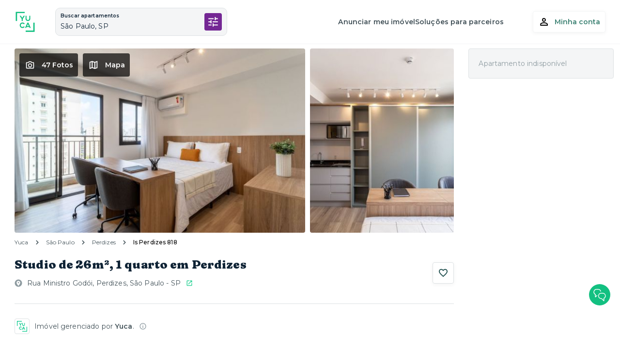

--- FILE ---
content_type: application/javascript; charset=UTF-8
request_url: https://www.yuca.live/_next/static/chunks/pages/apartamentos/p/%5BcitySlug%5D/%5B%5B...neighborhoodSlug%5D%5D-1492ab34a8a9144f.js
body_size: 758
content:
(self.webpackChunk_N_E=self.webpackChunk_N_E||[]).push([[2931],{1642:function(a,b,c){(window.__NEXT_P=window.__NEXT_P||[]).push(["/apartamentos/p/[citySlug]/[[...neighborhoodSlug]]",function(){return c(13176)}])},13176:function(e,b,a){"use strict";a.r(b),a.d(b,{"__N_SSP":function(){return u},default:function(){return v}});var f=a(35944),g=a(67294),h=a(11163),i=a(16530),j=a(99742),k=a(25776),l=a(59673),m=a(52768),n=a(66847),o=a(8510),p=a(97462),q=a(68846),c=a(51995),r=a(30511),d={pathname:c.Z.waitingList,query:{origin:"units_header"}},s=["units","unitCard"],t={shadow:"none",ctaConfig:{to:d},hideSubmitAtStart:!0},u=!0;function v(d){var a=d.webflowContent,v=d.webflowEnabled,b=(0,i.$)(s).t,e=(0,h.useRouter)().query.neighborhoodSlug,c=(0,k.m)(),w=(0,j.y)({slug:e}).neighborhood,x=(0,m.g)().currentPlace,u=(0,g.useMemo)(function(){var a;return"".concat(null!==(a=null==w?void 0:w.name)&& void 0!==a?a:x.name,", ").concat(x.state)},[w,x]);return(0,f.BX)(f.HY,{children:[(0,f.tZ)(p.Z,{title:b("meta.title",{label:u}),description:b("meta.description",{label:u})}),(0,f.tZ)(o.Z,{header:t,footer:{hide:c},whatsapp:{delay:n.zi},withWebchat:!c,children:(0,f.tZ)(q.q,{children:(0,f.tZ)(r.e5,{banners:(null==a?void 0:a.banners)||[],ctas:(null==a?void 0:a.ctas)||[],content:(null==a?void 0:a.content)||[],isEnabled:v,children:(0,f.tZ)(l.n,{t:b,isMap:c,isLanding:!!e})})})})]})}}},function(a){a.O(0,[1608,8701,5313,8415,9754,9788,3504,6340,4814,4934,1263,2177,9774,2888,179],function(){var b;return a(a.s=1642)}),_N_E=a.O()}])

--- FILE ---
content_type: application/javascript; charset=UTF-8
request_url: https://www.yuca.live/_next/static/chunks/3905.baf98de8aa29a85b.js
body_size: 467
content:
"use strict";(self.webpackChunk_N_E=self.webpackChunk_N_E||[]).push([[3905],{99860:function(c,b,a){a.r(b),a.d(b,{default:function(){return g}});var d,e=a(67294);function f(){return(f=Object.assign?Object.assign.bind():function(d){for(var a=1;a<arguments.length;a++){var b=arguments[a];for(var c in b)Object.prototype.hasOwnProperty.call(b,c)&&(d[c]=b[c])}return d}).apply(this,arguments)}var g=function(a){return e.createElement("svg",f({viewBox:"0 0 32 32",xmlns:"http://www.w3.org/2000/svg"},a),d||(d=e.createElement("path",{d:"m11.628 21.201-5.691-5.598L4 17.498 11.628 25 28 8.892 26.077 7 11.628 21.201Z"})))}}}])

--- FILE ---
content_type: application/javascript; charset=UTF-8
request_url: https://www.yuca.live/_next/static/chunks/4983.81e0596fe99a0e0f.js
body_size: 581
content:
"use strict";(self.webpackChunk_N_E=self.webpackChunk_N_E||[]).push([[4983],{74983:function(c,b,a){a.r(b),a.d(b,{default:function(){return g}});var d,e=a(67294);function f(){return(f=Object.assign?Object.assign.bind():function(d){for(var a=1;a<arguments.length;a++){var b=arguments[a];for(var c in b)Object.prototype.hasOwnProperty.call(b,c)&&(d[c]=b[c])}return d}).apply(this,arguments)}var g=function(a){return e.createElement("svg",f({viewBox:"0 0 32 32",xmlns:"http://www.w3.org/2000/svg"},a),d||(d=e.createElement("path",{d:"M31 29h-2.961l-1.304-1.903H5.265L3.961 29H1V16.951h2.092l1.951-8.244h2.478c0-1.046.881-1.903 1.957-1.903h5.217c.5 0 .958.185 1.305.488a1.98 1.98 0 0 1 1.305-.488h5.217c1.076 0 1.956.857 1.956 1.903h2.478l1.952 8.244H31ZM14.695 11.878H9.478c-1.076 0-1.957-.856-1.957-1.903H6.086l-1.659 6.976h23.145l-1.659-6.976h-1.435c0 1.047-.88 1.903-1.956 1.903h-5.217c-.5 0-.958-.185-1.305-.488a1.98 1.98 0 0 1-1.305.488Zm14.048 15.853h.953v-9.512H2.304v9.512h.952l1.305-1.902h22.871Zm.953-15.219h-1.305V4.268H3.609v8.244H2.304V3h27.392ZM9.478 8.073a.646.646 0 0 0-.653.634v1.268c0 .349.294.634.653.634h5.217a.645.645 0 0 0 .652-.634V8.707a.645.645 0 0 0-.652-.634Zm7.827 0a.646.646 0 0 0-.653.634v1.268c0 .349.294.634.653.634h5.217a.645.645 0 0 0 .652-.634V8.707a.645.645 0 0 0-.652-.634Z"})))}}}])

--- FILE ---
content_type: application/javascript; charset=UTF-8
request_url: https://www.yuca.live/_next/static/chunks/3350.713443ee9fbdd500.js
body_size: 736
content:
"use strict";(self.webpackChunk_N_E=self.webpackChunk_N_E||[]).push([[3350],{3350:function(c,b,a){a.r(b),a.d(b,{default:function(){return g}});var d,e=a(67294);function f(){return(f=Object.assign?Object.assign.bind():function(d){for(var a=1;a<arguments.length;a++){var b=arguments[a];for(var c in b)Object.prototype.hasOwnProperty.call(b,c)&&(d[c]=b[c])}return d}).apply(this,arguments)}var g=function(a){return e.createElement("svg",f({viewBox:"0 0 32 32",xmlns:"http://www.w3.org/2000/svg"},a),d||(d=e.createElement("path",{d:"M31 16c0 8.284-6.717 15-15 15-8.284 0-15-6.716-15-15C1 7.716 7.716 1 16 1c8.283 0 15 6.716 15 15ZM16 6.625c-4.146 0-7.5 3.229-7.5 7.219C8.5 19.259 16 27.25 16 27.25s7.5-7.991 7.5-13.406c0-3.99-3.355-7.219-7.5-7.219Zm2.679 7.219c0 1.423-1.2 2.578-2.679 2.578-1.48 0-2.68-1.155-2.68-2.578 0-1.423 1.2-2.578 2.68-2.578 1.479 0 2.679 1.155 2.679 2.578Z"})))}}}])

--- FILE ---
content_type: application/javascript; charset=UTF-8
request_url: https://www.yuca.live/_next/static/chunks/3504-d08ad060afa3edcb.js
body_size: 2823
content:
"use strict";(self.webpackChunk_N_E=self.webpackChunk_N_E||[]).push([[3504],{91569:function(m,d,b){b.d(d,{DI:function(){return r},cQ:function(){return t},dg:function(){return v},kp:function(){return p},lP:function(){return s},oj:function(){return u},xs:function(){return q},ym:function(){return o}});var n=b(7297),a=b(19989),c=b(24976);function e(){var a=(0,n.Z)(['\n  mutation Login($email: String!, $password: String!) {\n    login(input: { email: $email, password: $password })\n      @rest(type: "Authentication", path: "/auth/login/email", method: "POST") {\n      credentials\n      user @type(name: "User") {\n        ...baseUserData\n      }\n    }\n  }\n  ',"\n"]);return e=function(){return a},a}function f(){var a=(0,n.Z)(['\n  mutation Signup($input: any) {\n    signup(input: $input)\n      @rest(type: "Authentication", path: "/auth/signup", method: "POST") {\n      noResponse\n    }\n  }\n']);return f=function(){return a},a}function g(){var a=(0,n.Z)(['\n  mutation ActivateAccount($email: String!, $code: String!) {\n    activateAccount(input: { email: $email, code: $code })\n      @rest(type: "Authentication", path: "/auth/activate-user", method: "POST") {\n      credentials\n      user @type(name: "User") {\n        ...baseUserData\n      }\n    }\n  }\n  ',"\n"]);return g=function(){return a},a}function h(){var a=(0,n.Z)(['\n  mutation ResendValidationEmail($email: String!) {\n    resendValidation(input: { email: $email })\n      @rest(path: "/auth/resend-code", method: "POST") {\n      send\n    }\n  }\n']);return h=function(){return a},a}function i(){var a=(0,n.Z)(['\n  mutation RequestNewPassword($email: String!) {\n    requestNewPassword(input: { email: $email })\n      @rest(type: "Authentication", path: "/auth/forgot-password", method: "POST") {\n      noResponse\n    }\n  }\n']);return i=function(){return a},a}function j(){var a=(0,n.Z)(['\n  mutation CreateNewPassword($email: String!, $newPassword: String!, $code: String!) {\n    createNewPassword(input: { code: $code, email: $email, newPassword: $newPassword })\n      @rest(type: "Authentication", path: "/auth/new-password", method: "POST") {\n      noResponse\n    }\n  }\n']);return j=function(){return a},a}function k(){var a=(0,n.Z)(['\n  mutation ChangePassword(\n    $current_password: String!\n    $new_password: String!\n    $confirm_new_password: String!\n  ) {\n    changePassword(\n      input: {\n        current_password: $current_password\n        new_password: $new_password\n        confirm_new_password: $confirm_new_password\n      }\n    ) @rest(type: "Authentication", path: "/auth/change-password", method: "PUT") {\n      noResponse\n    }\n  }\n']);return k=function(){return a},a}function l(){var a=(0,n.Z)(['\n  mutation AuthValidateSocialLogin($input: input) {\n    socialLoginValidate(input: $input)\n      @rest(\n        type: "AuthSocialLogin"\n        path: "/auth/validate-access-code?{args.input}"\n        method: "POST"\n        bodyKey: "input"\n      ) {\n      accessToken\n      refreshToken\n      user @type(name: "User") {\n        ...baseUserData\n      }\n    }\n  }\n  ',"\n"]);return l=function(){return a},a}var o=(0,a.Ps)(e(),c.a),p=(0,a.Ps)(f()),q=(0,a.Ps)(g(),c.a),r=(0,a.Ps)(h()),s=(0,a.Ps)(i()),t=(0,a.Ps)(j()),u=(0,a.Ps)(k()),v=(0,a.Ps)(l(),c.a)},59198:function(h,d,a){a.d(d,{B:function(){return c},Z:function(){return l}});var i=a(35944),e=a(45697),f=a.n(e),g=a(37337),b=a(78396),j=(0,g.Z)("div",{target:"ei8nph50"})(b.tA.grid12(),";grid-auto-flow:row;grid-column:span 12;grid-template-columns:repeat(1,1fr);padding:0;",b.tA.isMobile(),"{margin-bottom:0;}"),k=a(8794),c=function(a){var b=a.submitError,e=a.className,c=a.errors;if(!b&&!c)return null;var d=c?Object.values(c):null;return(0,i.BX)(j,{className:e,children:[b&&(0,i.tZ)(k.xv,{tag:"p",styleAs:"bodySmallRegular",color:"brandSecondaryDark",children:b}),Array.isArray(d)&&d.map(function(a,b){return(0,i.tZ)(k.xv,{tag:"p",styleAs:"bodySmallRegular",color:"brandSecondaryDark",children:a},b)})]})};c.propTypes={submitError:f().string};var l=c},76983:function(c,a,b){b.d(a,{LT:function(){return g},aH:function(){return e},at:function(){return f},nt:function(){return h}});var d=function(){var b=arguments.length>0&& void 0!==arguments[0]?arguments[0]:{},a=b.data;return(void 0===a?{}:a).disabled},e=function(a){return function(b,f,e){var c=d(e);return Array.isArray(b)?b.length||c?void 0:a:b||c?void 0:a}},f=function(a,b){return function(c,g,e){var f=d(e);return c&&c.length&&c.length<=b||f?void 0:a}},g=function(a,b){return function(c,g,e){var f=d(e);return c&&c.length&&c.length>=b||f?void 0:a}},h=function(a,b){return function(c,h,f){var g=d(f),e=Object.values(c||{});return c&&e.length&&e.length>=b||g?void 0:a}}},45529:function(h,c,a){a.d(c,{s4:function(){return E},Lz:function(){return J}});var i=a(14924),j=a(26042),k=a(69396),l=a(828),m=a(29815),n=a(67294),o=a(50319),p=a(7297),b=a(19989);function d(){var a=(0,p.Z)(['\n  mutation FavoriteUnit($id: UUID!) {\n    favoriteUserUnit(id: $id, input: {})\n      @rest(\n        type: "UserFavoriteUnit"\n        path: "/users/addFavoriteUnit/{args.id}"\n        method: "PUT"\n      ) {\n      id\n    }\n  }\n']);return d=function(){return a},a}function e(){var a=(0,p.Z)(['\n  mutation UnfavoriteUnit($id: UUID!) {\n    unfavoriteUserUnit(id: $id)\n      @rest(\n        type: "UserFavoriteUnit"\n        path: "/users/removeFavoriteUnit/{args.id}"\n        method: "DELETE"\n      )\n  }\n']);return e=function(){return a},a}function f(){var a=(0,p.Z)(['\n  mutation FavoriteRoom($id: UUID!) {\n    favoriteUserRoom(id: $id, input: {})\n      @rest(\n        type: "UserFavoriteRoom"\n        path: "/users/addFavoriteRoom/{args.id}"\n        method: "PUT"\n      ) {\n      id\n    }\n  }\n']);return f=function(){return a},a}function g(){var a=(0,p.Z)(['\n  mutation UnfavoriteRoom($id: UUID!) {\n    unfavoriteUserRoom(id: $id)\n      @rest(\n        type: "UserFavoriteRoom"\n        path: "/users/removeFavoriteRoom/{args.id}"\n        method: "DELETE"\n      )\n  }\n']);return g=function(){return a},a}var q=(0,b.Ps)(d()),r=(0,b.Ps)(e()),s=(0,b.Ps)(f()),t=(0,b.Ps)(g()),u=a(48560),v=a(95063),w=a(29161),x=a(8614),y="favorites",z=function(a){var b=a.userId,c=a.id;return{update:function(d,i){var e=i.data,f=e.favoriteUserUnit,l=e.unfavoriteUserUnit;d.modify({id:"Unit:".concat(c),fields:{isFavorite:function(){return!!f},userFavoriteUnitsByUnitId:function(a){return(0,k.Z)((0,j.Z)({},a),{nodes:null!=f?f:[]})}}});var a=d.readQuery({query:u.O4,variables:{userId:b}});if(null==a?void 0:a.allUserFavoriteUnits){var g=((null==a?void 0:a.allUserFavoriteUnits)||{}).nodes,h=void 0===g?[]:g,n=l&&h.filter(function(a){return a.viewUnitByUnitId.id!==c}),o=void 0===f?n:(0,m.Z)(h).concat((0,m.Z)(f));d.writeQuery({query:u.O4,variables:{userId:b},data:{allUserFavoriteUnits:{__typename:"UserFavoriteUnitsConnection",nodes:(0,m.Z)(o)}}})}},onError:function(){}}},A=function(a){var c=a.id,d=a.userId,b=z({id:c,userId:d}),e=(0,l.Z)((0,o.D)(q,b),1),f=e[0],g=(0,l.Z)((0,o.D)(r,b),1),h=g[0];return{addFavorite:f,removeFavorite:h}},B=function(a){var b=a.id,c=a.userId;return{update:function(d,i){var e=i.data,f=e.favoriteUserRoom,l=e.unfavoriteUserRoom;d.modify({id:"Room:".concat(b),fields:{userFavoriteRoomsByRoomId:function(a){return(0,k.Z)((0,j.Z)({},a),{nodes:f||[]})}}});var a=d.readQuery({query:u.pz,variables:{userId:c}});if(null==a?void 0:a.allUserFavoriteRooms){var g=((null==a?void 0:a.allUserFavoriteRooms)||{}).nodes,h=void 0===g?[]:g,n=l&&h.filter(function(a){return a.viewRoomByRoomId.id!==b}),o=void 0===f?n:(0,m.Z)(h).concat((0,m.Z)(f));d.writeQuery({query:u.pz,variables:{userId:c},data:{allUserFavoriteRooms:{__typename:"UserFavoriteRoomsConnection",nodes:(0,m.Z)(o)}}})}},onError:function(){}}},C=function(a){var c=a.id,d=a.userId,b=B({id:c,userId:d}),e=(0,l.Z)((0,o.D)(s,b),1),f=e[0],g=(0,l.Z)((0,o.D)(t,b),1),h=g[0];return{addFavorite:f,removeFavorite:h}},D=function(a){var d=a.type,b=a.id,e=(0,x.a)(),c=e.user.userId,f=A({userId:c,id:b}),g=C({userId:c,id:b});return({unit:f,room:g})[d]},E=function(a){var e=a.favorite,b=a.type,c=a.id,l=a.context,f=a.eventNamespace,g=a.authenticated,m=(0,w.h)(void 0===f?"unit":f).trackEvent,s=(0,n.useRef)(!1),h=H(G(),c,b)>=0,j=(0,n.useState)(e||h),d=j[0],t=j[1],k=D({type:b,id:c}),o=k.addFavorite,p=k.removeFavorite,q=(0,n.useCallback)(function(e){var a;t(!d),m("".concat(l,".").concat(d?"unfavorite":"favorite"),{data:(a={},(0,i.Z)(a,"".concat(b,"Id"),c),(0,i.Z)(a,"authenticated",g),(0,i.Z)(a,"context",l),a)}),g&&e({variables:{id:c}}),g||I(c,b)},[g,d,b,c,m,l]),r=(0,n.useCallback)(function(a){a.preventDefault(),a.stopPropagation(),d?q(p):q(o)},[o,d,q,p]);return(0,n.useEffect)(function(){s.current||t(e||h)},[e,h]),(0,n.useEffect)(function(){return function(){s.current=!0}},[]),{onToggleFavorite:r,authenticated:g,isFavorite:d}},F=window,G=function(){var a,b=null===(a=F.localStorage)|| void 0===a?void 0:a.getItem(y);return b?[].concat(JSON.parse(b)):[]},H=function(a,b,c){return a.findIndex(function(a){return a.id===b&&a.type===c})},I=function(c,d){var b,a=G(),e=H(a,c,d);e>=0?a.splice(e,1):a.push({id:c,type:d}),null==F||null===(b=F.localStorage)|| void 0===b||b.setItem(y,JSON.stringify(a))},J=function(){var a=(0,v.Uk)().client,b={unit:{mutation:q,update:z},room:{mutation:s,update:B}};return{onSyncFavorites:function(){var c=(arguments.length>0&& void 0!==arguments[0]?arguments[0]:{}).userId;c&&[].concat(G()).forEach(function(f){var d=f.id,g=f.type,e=b[g];if(d&&e){var h=e.update({id:d,userId:c});a.mutate((0,j.Z)({variables:{id:d},mutation:e.mutation},h)).finally(function(){I(d,g)})}})}}}}}])

--- FILE ---
content_type: text/plain; charset=utf-8
request_url: https://82h8uy38w1.execute-api.us-east-1.amazonaws.com/prod/v1/page
body_size: -57
content:
{"success": true, "processed": 1, "failed": 0}

--- FILE ---
content_type: application/javascript; charset=UTF-8
request_url: https://www.yuca.live/_next/static/crZXfW5TRRHX0zxv3FgzX/_ssgManifest.js
body_size: 369
content:
self.__SSG_MANIFEST=new Set(["\u002F","\u002F404","\u002F500","\u002Fcomo-funciona","\u002Fconta-validada","\u002Fcriar-nova-senha","\u002Fembed","\u002Fextrato-bancario-faq","\u002Fextrato-bancario-faq\u002F[bank]","\u002Flogout","\u002Fmanifesto","\u002Fo-que-fazemos","\u002Fpoliticas-de-privacidade","\u002Frecuperar-senha","\u002Fsobre","\u002Ftapioca","\u002Ftermo-de-consentimento-scr","\u002Ftermos-de-uso","\u002Ftourvirtual\u002F[id]","\u002Fvalidar-cadastro"]);self.__SSG_MANIFEST_CB&&self.__SSG_MANIFEST_CB()

--- FILE ---
content_type: application/javascript; charset=UTF-8
request_url: https://www.yuca.live/_next/static/chunks/2192.350017caf00e9b94.js
body_size: 753
content:
"use strict";(self.webpackChunk_N_E=self.webpackChunk_N_E||[]).push([[2192],{92192:function(c,b,a){a.r(b),a.d(b,{default:function(){return g}});var d,e=a(67294);function f(){return(f=Object.assign?Object.assign.bind():function(d){for(var a=1;a<arguments.length;a++){var b=arguments[a];for(var c in b)Object.prototype.hasOwnProperty.call(b,c)&&(d[c]=b[c])}return d}).apply(this,arguments)}var g=function(a){return e.createElement("svg",f({viewBox:"0 0 32 32",xmlns:"http://www.w3.org/2000/svg"},a),d||(d=e.createElement("path",{d:"M16.179 30c-2.15 0-4.748-.324-6.173-.766l-.486-.148V2.914l.486-.148C11.431 2.324 14.029 2 16.179 2c2.171 0 4.768.324 6.173.766l.487.155v26.165l-.487.155c-1.405.435-4.002.759-6.173.759Zm-5.327-2.048c1.379.339 3.543.574 5.327.574 1.832 0 3.963-.235 5.328-.574V4.048c-1.372-.339-3.503-.574-5.328-.574-1.784 0-3.948.243-5.327.574Zm5.327-2.373c-1.471 0-2.663-1.319-2.663-2.947 0-1.629 1.192-2.948 2.663-2.948 1.472 0 2.664 1.319 2.664 2.948 0 1.628-1.199 2.947-2.664 2.947Zm0-4.421c-.732 0-1.332.663-1.332 1.474 0 .81.6 1.473 1.332 1.473.733 0 1.332-.663 1.332-1.473 0-.811-.599-1.474-1.332-1.474Zm9.263 5.246-.945-1.038c2.117-2.344 2.117-6.16 0-8.504l.939-1.039c2.643 2.911 2.643 7.656.006 10.581Zm2.877 1.975-.946-1.039c3.064-3.39 3.064-8.901 0-12.291l.939-1.039c3.583 3.957 3.583 10.405.007 14.369ZM6.564 26.404c-1.279-1.414-1.985-3.293-1.985-5.298 0-1.996.706-3.883 1.985-5.29l.938 1.046c-1.025 1.135-1.591 2.645-1.591 4.252 0 1.606.566 3.117 1.591 4.251Zm-2.877 1.975c-3.583-3.964-3.583-10.412 0-14.369l.939 1.047c-3.063 3.382-3.063 8.901 0 12.283Z"})))}}}])

--- FILE ---
content_type: application/javascript; charset=UTF-8
request_url: https://www.yuca.live/_next/static/chunks/pages/apartamentos/%5BbuildingSlug%5D/%5BunitSlug%5D/%5B%5B...roomSlug%5D%5D-df10a5af2c3044e1.js
body_size: 6731
content:
(self.webpackChunk_N_E=self.webpackChunk_N_E||[]).push([[666],{46612:function(a,b,c){(window.__NEXT_P=window.__NEXT_P||[]).push(["/apartamentos/[buildingSlug]/[unitSlug]/[[...roomSlug]]",function(){return c(75164)}])},75164:function(w,e,a){"use strict";a.r(e),a.d(e,{"__N_SSP":function(){return aN},default:function(){return aO}});var x=a(99534),y=a(828),z=a(35944),f=a(23204),A=a.n(f),B=a(11163),C=a(16530),D=a(23076),E=a(94356),F=a(44007),G=a(8614),H=a(67294),I=a(37887),J=a(79788),K=a(7297),g=a(19989);function h(){var a=(0,K.Z)(['\n  query getOtherUnits($unitSlug: String, $numOfUnitsReturned: Number) {\n    allUnits(numOfUnitsReturned: $numOfUnitsReturned, unitSlug: $unitSlug)\n      @rest(\n        type: "[Unit]"\n        path: "/units/{args.unitSlug}/closest?max={args.numOfUnitsReturned}"\n      ) {\n      available\n      availableBedroomsCount\n      blueprints\n      complement\n      description\n      petFriendly\n      launchDate\n      nextAvailableDate\n      images\n      id\n      isFavorite\n      name\n      number\n      parkingSpace\n      size\n      sizeUnit\n      slug\n      status\n      type\n      shared\n      tourLink\n      decorationIncluded\n      midStayPriceRules\n      valueCents\n      rentPrice\n      buildingInfos {\n        address\n        amenities {\n          name\n          type\n        }\n        city\n        country\n        description\n        location\n        name\n        neighborhood\n        neighborhoodSlug\n        number\n        pois {\n          location\n          id\n          type\n          name\n          description\n          icon\n          created_at\n          updated_at\n          version\n          parameters {\n            stations {\n              line\n              company\n            }\n          }\n          revision\n          building_id\n          poi_id\n          distance\n        }\n        referenceRegion\n        slug\n        state\n        type\n        zipcode\n        images\n      }\n      rooms {\n        bedrooms {\n          midStayPriceRules\n          available\n          availabilityDate\n          bathroom {\n            description\n            images\n            items {\n              type\n              name\n            }\n            name\n            size\n            sizeUnit\n            shared\n            sharedWith\n          }\n          balcony\n          closet\n          description\n          details\n          id\n          images\n          isFavorite\n          items {\n            type\n            name\n          }\n          name\n          valueCents\n          price\n          shared\n          size\n          sizeUnit\n          slug\n          suite\n          type\n        }\n        otherRooms {\n          name\n          description\n          balcony {\n            description\n            images\n            items\n            name\n            size\n            sizeUnit\n            shared\n            sharedWith\n          }\n          size\n          sizeUnit\n          images\n          items {\n            name\n            type\n          }\n          type\n        }\n      }\n      unitExtraInfo {\n        furniture\n      }\n    }\n  }\n']);return h=function(){return a},a}var L=(0,g.Ps)(h()),M=function(c){var a=c.unitSlug,b=(0,I.a)(L,{variables:{unitSlug:a,numOfUnitsReturned:4},skip:!a}).data,d=(void 0===b?{}:b).allUnits;return{otherUnits:(0,H.useMemo)(function(){return new J.nL({units:d})},[d])}},N=a(8510),O=a(97462),P=a(30511);function Q(){return(Q=Object.assign||function(d){for(var a=1;a<arguments.length;a++){var b=arguments[a];for(var c in b)Object.prototype.hasOwnProperty.call(b,c)&&(d[c]=b[c])}return d}).apply(this,arguments)}var R=function(a){var b=(0,H.useRef)(a);return b.current=a,b},S=function(c){var a=void 0===c?{}:c,g=a.root,h=a.rootMargin,d=a.threshold,i=void 0===d?0:d,j=a.trackVisibility,k=a.delay,l=a.unobserveOnEnter,m=a.onChange,n=a.onEnter,o=a.onLeave,e=(0,H.useState)({inView:!1,scrollDirection:{}}),p=e[0],s=e[1],t=(0,H.useRef)(!1),u=(0,H.useRef)({}),v=(0,H.useRef)(),w=(0,H.useRef)(!1),x=R(m),y=R(n),z=R(o),q=(0,H.useRef)(),b=(0,H.useCallback)(function(){v.current&&(v.current.disconnect(),u.current={})},[]),f=(0,H.useCallback)(function(a){a&&a!==q.current&&(b(),q.current=a),v.current&&q.current&&v.current.observe(q.current)},[b]),r=(0,H.useCallback)(function(){if(q.current){var a=q.current.getBoundingClientRect(),b=a.x,c=a.y;u.current={x:b,y:c}}},[q]);return(0,H.useEffect)(function(){if(!("IntersectionObserver"in window)||!("IntersectionObserverEntry"in window))return console.error("\u{1F4A1} react-cool-inview: the browser doesn't support Intersection Observer, please install polyfill: https://github.com/wellyshen/react-cool-inview#intersection-observer-polyfill"),function(){return null};var a=!0;return v.current=new IntersectionObserver(function(r){var d=r[0],n=d.intersectionRatio,o=d.isIntersecting,p=d.boundingClientRect,g=p.x,h=p.y,k=d.isVisible,e={},q=Array.isArray(i)?Math.min.apply(Math,i):i,c=void 0!==o?o:n>0;c=q>0?n>=q:c,g<u.current.x&&(e.horizontal="left"),g>u.current.x&&(e.horizontal="right"),u.current.x=g,h<u.current.y&&(e.vertical="up"),h>u.current.y&&(e.vertical="down"),u.current.y=h;var m={entry:d,scrollDirection:e,observe:f,unobserve:b};j&&(void 0!==k||w.current||(console.warn("\u{1F4A1} react-cool-inview: the browser doesn't support Intersection Observer v2, fallback to v1 behavior"),w.current=!0),void 0!==k&&(c=k)),c&&!t.current&&(l&&b(),y.current&&y.current(m)),!c&&t.current&&z.current&&z.current(m),x.current&&x.current(Q({},m,{inView:c})),a&&s({inView:c,scrollDirection:e,entry:d}),t.current=c},{root:g,rootMargin:h,threshold:i,trackVisibility:j,delay:k}),f(),function(){a=!1,b()}},[l,g,h,JSON.stringify(i),j,k,f,b]),Q({},p,{observe:f,unobserve:b,updatePosition:r})},T=a(75648),i=a(63301),U=a(51552),V=a(89299),W=a(29161),X=a(39844),Y=a(51995),Z=function(b){var j=b.t,k=b.unit,c=k||{},d=c.name,e=c.location,a=void 0===e?{}:e,f=a.neighborhood,g=a.neighborhoodSlug,h=a.citySlug,i=a.city;return[{label:j("breadcrumbs.yuca"),link:Y.Z.landing},{label:void 0===i?"":i,link:Y.Z.apartments},{label:void 0===f?"":f,link:{pathname:Y.Z.apartmentsNeighborhood,query:{neighborhoodSlug:void 0===g?"":g,citySlug:void 0===h?"":h}}},{label:void 0===d?"":d},]},$=a(25447),_=a(32875),aa=a(89150),ab=a(15561),ac=a(26782),ad=a(26042),ae=a(61595),af=function(){var b=arguments.length>0&& void 0!==arguments[0]?arguments[0]:{},a=b.baseValue,c=b.marks;if(!a||!c)return[];var d=~~((null!=a?a:0)/100);return c.map(function(a){var b=a.value,c=a.discount;return{range:b,price:(0,$.cF)(d,c)}})},ag=a(69396),ah=a(76395),ai=a(91082),b=a(37337),d=a(8794),c=a(98170),aj=(0,b.Z)("div",{target:"ere6ity0"})("display:flex;align-items:center;margin-top:",function(a){return a.theme.spaces.space1},";padding:",function(a){return a.theme.spaces.space1},";background-color:",function(a){return a.theme.colors.base_10},";border-radius:",function(a){return a.theme.radius},";"),j=(0,b.Z)(d.xv,{target:"ere6ity1"})("font-size:12px;strong{font-weight:500;}");j.defaultProps={styleAs:"caption"};var k=(0,b.Z)(c.JO,{target:"ere6ity2"})("cursor:pointer;height:",function(a){return a.theme.icon.small},";margin-right:",function(a){return a.theme.spaces.space1},";width:",function(a){return a.theme.icon.small},";");k.defaultProps={icon:"system:info",fill:"base_60"};var l=(0,b.Z)(d.xv,{target:"ere6ity3"})("display:flex;align-items:center;margin-top:",function(a){return a.theme.spaces.space1},";");l.defaultProps={tag:"a",styleAs:"bodySmallBold",color:"actionSecundaryDark"};var m=(0,b.Z)(c.JO,{target:"ere6ity4"})("width:",function(a){return a.theme.icon.small},";height:",function(a){return a.theme.icon.small},";margin-left:",function(a){return a.theme.spaces.space1},";");function ak(a){var e=a.className,f=a.max,g=a.min,h=a.isHis,b=a.t,c=(0,H.useState)(),i=c[0],o=c[1],l=(0,H.useMemo)(function(){return(0,$.bt)(f,{fractionDigits:2})},[f]),m=(0,H.useMemo)(function(){return(0,$.bt)(g,{fractionDigits:2})},[g]),d=(0,H.useMemo)(function(){return h?"his":"default"},[h]),n=(0,H.useMemo)(function(){return{i18nKey:"incomeRequirements.text.".concat(d),values:"default"===d?{minValue:m}:{maxValue:l,minValue:m}}},[l,m,d]);return(0,z.BX)(aj,{className:e,"data-testid":"income-requirements",children:[(0,z.tZ)(k,{onClick:function(){o(!0)}}),(0,z.tZ)(j,{children:(0,z.tZ)(ah.cC,(0,ad.Z)({t:b},n))}),i&&(0,z.tZ)(al,{onClose:function(){o(!1)},t:b,variant:d})]})}function al(a){var d=a.onClose,b=a.t,c=a.variant,e=(0,z.BX)(z.HY,{children:[b("incomeRequirements.modal.description.".concat(c)),"his"===c&&(0,z.BX)(l,{href:"".concat(Y.Z.faq,"#HIS"),target:"_blank",rel:"noopener noreferrer",children:[b("incomeRequirements.modal.link"),(0,z.tZ)(m,{})]})]});return(0,z.tZ)(ai.Z,{description:e,icon:"system:info",onClose:d,onClickOutside:d,title:b("incomeRequirements.modal.title.".concat(c))})}m.defaultProps={icon:"system:openLink",fill:"actionSecundaryDark"};var am=function(b){var a=(0,ah.$G)("general"),c=a.t,d=a.ready;return d?(0,z.tZ)(ak,(0,ag.Z)((0,ad.Z)({},b),{t:c})):null},an=a(6360),ao=a(94183),ap=a(40028),aq=a(32637);function ar(a){var b=a.t,d=a.price,c=a.originalPrice,f=a.rent,e=(0,$.nZ)(f);return(0,z.tZ)(z.HY,{children:(0,z.BX)(aq.Y8,{"data-testid":"cart-price-section",children:[(0,z.BX)(aq.$V,{children:[(0,z.tZ)(aq.zr,{children:b("cart.rent")}),(0,z.tZ)(ah.cC,{t:b,i18nKey:"cart.rentValue",components:{text:(0,z.tZ)(aq.nf,{}),captionbold:(0,z.tZ)(aq.Lp,{})},values:{rent:e&&(0,$.nZ)(e)}})]}),(0,z.BX)(aq.$V,{children:[(0,z.tZ)(aq.Lp,{children:b("cart.totalLabel")}),(0,z.tZ)(ah.cC,{t:b,i18nKey:"cart.".concat(c?"totalWithDiscount":"total"),components:{text:(0,z.tZ)(aq.Xd,{}),original:(0,z.tZ)(aq.x3,{}),captionbold:(0,z.tZ)(aq.Nl,{})},values:{price:d&&(0,$.nZ)(d),originalPrice:c&&(0,$.nZ)(c)}})]})]})})}var n=a(26561),o=(0,b.Z)(n.z,{target:"efio8hg0"})("margin-top:",function(a){return a.theme.spaces.space1},";min-height:42px;");function as(a){var b=a.url,d=a.trackEvent,c=(0,ah.$G)("general"),e=c.ready,f=c.t,g=(0,H.useCallback)(function(){d("checkout.scheduleVisit")},[d]);return e&&(0,$.jv)(b)?(0,z.tZ)(o,{href:b,target:"_blank",rel:"noopener noreferrer",onClick:g,children:f("scheduleVisitButton.text")}):null}o.defaultProps={as:"a",color:"brandSupportDark",variant:"outlined"};var p=[{name:"Aluguel"},{name:"Condom\xednio e IPTU",description:"cart.services.descriptions.condominiumIptu"},],at=4-p.length,au=function(){var a=document.querySelector('[id="unitServicesSection"]');if(a){var b=a.getBoundingClientRect().top+window.pageYOffset-84;window.scrollTo({top:b,block:"start",behavior:"smooth"})}},q=a(78396),r=a(95601),av=(0,b.Z)("div",{target:"e15lisnp0"})("display:flex;flex-direction:column;padding:8px 0 16px 0;"),s=(0,b.Z)(d.xv,{target:"e15lisnp1"})("margin-bottom:",function(a){return a.theme.spaces.space1},";");s.defaultProps={color:"altPrimaryDarkest",styleAs:"captionBold",tag:"p"};var aw=(0,b.Z)("ul",{target:"e15lisnp2"})("display:flex;flex-direction:column;row-gap:",function(a){return a.theme.spaces.space1},";"),ax=(0,b.Z)("li",{target:"e15lisnp3"})("display:flex;align-items:center;",q.tA.caption,";font-size:12px;"),t=(0,b.Z)(c.JO,{target:"e15lisnp4"})("width:",function(a){return a.theme.icon.small},";height:",function(a){return a.theme.icon.small},";margin-right:",function(a){return a.theme.spaces.space1},";");t.defaultProps={fill:"brandPrimaryDark",icon:"system:listCheck"};var ay=(0,b.Z)(r.Q,{target:"e15lisnp5"})("font-style:normal;font-weight:600;font-size:12px;line-height:16px;text-decoration-line:underline;color:",function(a){return a.theme.colors.base_80},";margin-top:",function(a){return a.theme.spaces.space1},";display:flex;align-items:center;"),u=(0,b.Z)(c.JO,{target:"e15lisnp6"})("width:",function(a){return a.theme.icon.small},";height:",function(a){return a.theme.icon.small},";margin-left:5px;");u.defaultProps={fill:"base_80",icon:"system:next"};var v=(0,b.Z)(c.JO,{target:"e15lisnp7"})("cursor:pointer;margin-left:5px;width:14px;height:14px;");function az(b){var c=b.t,a=b.items;return Array.isArray(a)&&0!==a.length?(0,z.tZ)(aA,{t:c,items:a}):null}function aA(c){var h,a,d,e,f=c.t,b=(a=(h={items:c.items}).items,d=(0,H.useMemo)(function(){var b=a.slice(0,at).map(function(a){return{name:a.name}});return b.length?p.concat(b):[]},[a]),e=a.length,{scrollToSection:au,services:d,totalCount:e}),i=b.scrollToSection,j=b.services,g=b.totalCount;return(0,z.BX)(av,{"data-testid":"cart-services-section",children:[(0,z.tZ)(s,{children:f("cart.services.title",{count:g})}),(0,z.tZ)(aw,{children:j.map(function(a,d){var b=a.name,c=a.description;return(0,z.BX)(ax,{children:[(0,z.tZ)(t,{}),b,c&&(0,z.tZ)(aB,{title:b,description:f(c)})]},"cart-service-item-".concat(d))})}),(0,z.BX)(ay,{onClick:i,children:[f("cart.services.link",{count:g}),(0,z.tZ)(u,{})]})]})}function aB(c){var a=(0,H.useState)(!1),d=a[0],e=a[1],b=function(){return e(!1)};return(0,z.BX)(z.HY,{children:[(0,z.tZ)(v,{onClick:function(){return e(!0)}}),d&&(0,z.tZ)(ai.n,(0,ag.Z)((0,ad.Z)({},c),{onClose:b,onClickOutside:b}))]})}v.defaultProps={fill:"base_60",icon:"system:info"};var aC=a(80498);function aD(a){var b=a.t;return(0,z.tZ)(aq.W2,{children:(0,z.tZ)(aq.fc,{children:b("cart.occupied")})})}function aE(b){var c=b.t,p=b.className,q=b.onShowChoose,d=b.unit,r=b.user,e=(0,aC.j)({unit:d}),s=e.marks,f=e.selectedMonth,t=e.setSelectMonth,i=(0,H.useState)(!0),j=i[0],u=i[1],g=(0,W.h)("unit").trackEvent,a=d||{},k=a.isHis,v=a.isIndividual,l=a.isStayTime,w=a.maxIncomeValue,x=a.price.baseValue,m=a.rooms,n=(void 0===m?{}:m).bedrooms,y=void 0===n?[]:n,A=a.scheduleVisitUrl,B=a.unitServices.included,C=(0,H.useMemo)(function(){var a;return v?null===(a=y[0])|| void 0===a?void 0:a.slug:null},[v,y]),D=(0,H.useCallback)(function(a){t(a),g("checkout.duration",{data:{duration:a}})},[t,g]),h=(0,ae.Xo)({selectedMonth:f,unit:d}),E=h.originalPrice,o=h.price,F=h.rent,G=af({baseValue:x,marks:s}),I=(0,H.useMemo)(function(){return an.Z.getMinIncome(o,k)},[k,o]);return(0,z.BX)(aq.W2,{className:p,focus:j,children:[(0,z.tZ)(aq.Qf,{focus:j,isStayTime:void 0!==l&&l,onSelect:D,options:G,selected:f,setFocus:u}),(0,z.tZ)(az,{items:B,t:c}),(0,z.tZ)(ar,{t:c,originalPrice:E,price:o,rent:F}),(0,z.tZ)(ao.z,{onShowChoose:q,selectedMonth:f,selectedProduct:C,trackEvent:g,product:d,t:c}),(0,z.tZ)(ap.M,{t:c,unit:d,user:r}),(0,z.tZ)(as,{url:A,trackEvent:g}),(0,z.tZ)(am,{isHis:k,max:w,min:I,t:c})]})}a(1922);var aF=function(a){var b=a.unit,d=(0,x.Z)(a,["unit"]),c=(0,C.$)("unit_cart").t;return b.isOccupied?(0,z.tZ)(aD,{t:c}):(0,z.tZ)(aE,(0,ad.Z)({t:c,unit:b},d))},aG=a(72650),aH=a(58570);function aI(d){var f=d.onShowChoose,g=d.otherUnits,l=d.roomSlug,b=d.t,h=d.unit,a=void 0===h?{}:h,c=d.user,i=(0,H.useState)(!0),j=i[0],m=i[1],n=Z({t:b,unit:a}),o=(0,T.Fs)().isMedium,e=(0,P.Gw)(null,"unitPage"),q=(0,H.useCallback)(function(a){return o&&j!==a&&m(a)},[j,o,m]),p=S({threshold:.05,onEnter:function(){return q(!0)},onLeave:function(c){var d,a=c.entry,b=(void 0===a?{}:a).boundingClientRect;q((void 0===b?{}:b).top>0)}}).observe,k=(0,z.tZ)(aF,{onShowChoose:f,unit:a,user:c});return(0,z.BX)(aH.mm,{children:[(0,z.BX)(aH.QI,{children:[(0,z.BX)(aH.zy,{children:[(0,z.tZ)(aH.A_,{unit:a,t:b}),(0,z.tZ)(aH.ri,{unit:a,t:b}),(0,z.tZ)(aH.aG,{items:n}),e.length>1?(0,z.tZ)(ac.l,{autoPlay:!0,infiniteLoop:!0,showArrows:!0,showIndicators:!0,showStatus:!1,showThumbs:!1,swipeable:!0,emulateTouch:!0,interval:5e3,children:e.map(function(a){return(0,z.tZ)("div",{children:(0,z.tZ)(ab.v,{banner:a,variant:"compact"})},a.id)})}):1===e.length?(0,z.tZ)(ab.v,{banner:e[0],variant:"compact"}):null,(0,z.tZ)(aH.g2,{unit:a,t:b,authenticated:null==c?void 0:c.authenticated}),(0,z.BX)(aH.R_,{"data-testid":"unit-page-section-mobile-cart",children:[(0,z.tZ)(aH._o,{unit:a}),(0,z.tZ)(aH.hK,{ref:p,children:k}),(0,z.tZ)(aH.R$,{t:b,unit:a})]}),(0,z.tZ)(aH.hB,{children:(0,z.tZ)(aH.AC,{t:b,unit:a})}),(0,z.tZ)(aH.dq,{children:(0,z.tZ)(aH.PO,{t:b,unit:a})}),(0,z.tZ)(aH.NF,{children:(0,z.tZ)(aH.dk,{t:b,unit:a})}),(0,z.tZ)(aH.ST,{children:(0,z.tZ)(aH.K9,{t:b,unit:a})}),(0,z.tZ)(aH.MM,{children:(0,z.tZ)(aH.a2,{t:b,unit:a})}),(0,z.tZ)(aH.T5,{children:(0,z.tZ)(aH.V6,{t:b,unit:a})})]}),(0,z.BX)(aH.u,{children:[(0,z.tZ)(aH._o,{unit:a}),(0,z.BX)(aH.sB,{"data-testid":"unit-page-section-floating-cart",children:[k,(0,z.tZ)(aH.R$,{t:b,unit:a})]})]})]}),!(null==a?void 0:a.isIndividual)&&(0,z.tZ)(aH.Mq,{"data-rooms":"unitRooms",children:(0,z.tZ)(aH.Z_,{children:(0,z.tZ)(aH.eA,{activeRoom:l,authenticated:null==c?void 0:c.authenticated,onShowChoose:f,t:b,unit:a})})}),(0,z.tZ)(aH.se,{t:b,unit:a}),(0,z.tZ)(aH.bv,{children:(0,z.tZ)(aH.hZ,{t:b,unit:a})}),(0,z.tZ)(aH.Mx,{authenticated:null==c?void 0:c.authenticated,units:void 0===g?[]:g,t:b}),(0,z.tZ)(aH.n7,{t:b}),(0,z.tZ)(aH.By,{t:b}),!j&&(0,z.tZ)(aH.vu,{onShowChoose:f,user:c,unit:a})]})}var aJ=(0,i.AA)(function(a){var b=a.t,c=a.unit,d=void 0===c?{}:c,e=a.otherUnits,i=a.roomSlug,f=(0,G.a)().user,g=(0,H.useState)(!1),j=g[0],k=g[1],l=(0,W.h)("unit").trackEvent,m=(0,aa.z)();(0,_.U)({callback:function(b){var a,c=null==m?void 0:null===(a=m.localStorage)|| void 0===a?void 0:a.getItem("checkoutData");(0,U.EJ)({data:JSON.parse(c),user:b})}}),(0,H.useEffect)(function(){var a=(0,$.y6)(d);l("page.opened",{data:a})},[]);var h=function(a){var b=a.data,c=a.user;(0,U.EJ)({data:b,user:c})};return(0,z.BX)(V.w.Provider,{value:{user:f,unit:d,loading:j,onAuthenticated:h},children:[(0,z.tZ)(X.Q,{eventKey:"authUnit",onAuthenticated:h,children:(0,z.tZ)(aI,{otherUnits:void 0===e?[]:e,roomSlug:i,t:b,unit:d,user:f})}),(0,z.tZ)(aG.B,{t:b,onLoading:k})]})}),aK=["contactInfo","personalInfo","password"],aL=["unit","unit_seo","unit_cart","unit_amenities","unit_map","unitCard","authModal",],aM=function(c){var a=c.unit||{},d=a.slug,e=a.name,b=a.ownerName,f=(0,D.a)({unitName:e,image:"favorite",steps:aK,origin:"unit_header_".concat(d,"_").concat(A()(void 0===b?"":b))});return{ctaConfig:{to:f}}},aN=!0;function aO(i){var f,j,b=i.webflowContent,o=i.webflowEnabled,d=(0,C.$)(aL).t,g=(0,B.useRouter)().query,p=(g||{}).unitSlug,q=(0,y.Z)(null!==(f=null==g?void 0:g.roomSlug)&& void 0!==f?f:[],1)[0],h=(0,G.a)().user,e=(0,E.e)({userId:null==h?void 0:h.userId,userFetching:!1,unitSlug:p}),r=e.onGetUnit,s=e.loading,k=e.error,a=e.unit,t=M({unitSlug:null==a?void 0:a.slug}),l=t.otherUnits,m=(0,F.e)({unit:a,t:d}),c=m.image,n=(0,x.Z)(m,["image"]);"string"!=typeof c&&(j=null==c?void 0:c.src);var u=aM({unit:a});return(0,z.BX)(N.Z,{header:u,whatsapp:{unit:a},children:[(0,z.tZ)(O.Z,{title:d("meta.title",n),description:d("meta.description",n),image:"string"==typeof c?c:j}),(0,z.tZ)(aH.Uo,{error:k,loading:s||!a,onRetry:k?r:null,children:(0,z.tZ)(P.e5,{banners:(null==b?void 0:b.banners)||[],ctas:(null==b?void 0:b.ctas)||[],content:(null==b?void 0:b.content)||[],isEnabled:o,children:(0,z.tZ)(aJ,{t:d,unit:a,user:h,otherUnits:void 0===l?{}:l,roomSlug:q})})})]})}}},function(a){a.O(0,[1608,8701,5313,8415,2859,9788,3504,8388,6340,4814,4934,3835,1263,9774,2888,179],function(){var b;return a(a.s=46612)}),_N_E=a.O()}])

--- FILE ---
content_type: text/plain
request_url: https://www.google-analytics.com/j/collect?v=1&_v=j102&a=409450215&t=pageview&_s=1&dl=https%3A%2F%2Fwww.yuca.live%2Fapartamentos%2Fsao-paulo-rua-ministro-godoi-is-perdizes%2Fis-perdizes-818&ul=e%5BREDACTED%20EMAIL%5Dx&dt=Apartamento%20para%20alugar%20em%20Perdizes%2C%20S%C3%A3o%20Paulo%2C%20SP%2C%20Mobiliado%2C%201%20quarto%20%7C%20Yuca&sr=1280x720&vp=1280x720&_u=YADAAEABAAAAACAEK~&jid=508330538&gjid=1484634812&cid=1480789681.1768455140&tid=UA-153106522-1&_gid=374122917.1768455140&_r=1&_slc=1&gtm=45He61d1n815C663HTv830179550za200zd830179550&gcd=13l3l3l3l1l1&dma=0&tag_exp=103116026~103200004~104527907~104528501~104684208~104684211~105391252~115495939~115938466~115938469~115985660~116682876~116910503~116988316~117041587&cd5=1480789681.1768455140&z=77004576
body_size: -449
content:
2,cG-SHVDZGD9PF

--- FILE ---
content_type: application/javascript; charset=UTF-8
request_url: https://www.yuca.live/_next/static/chunks/2252.deeb610e4a175f0e.js
body_size: 844
content:
"use strict";(self.webpackChunk_N_E=self.webpackChunk_N_E||[]).push([[2252],{92252:function(c,b,a){a.r(b),a.d(b,{default:function(){return g}});var d,e=a(67294);function f(){return(f=Object.assign?Object.assign.bind():function(d){for(var a=1;a<arguments.length;a++){var b=arguments[a];for(var c in b)Object.prototype.hasOwnProperty.call(b,c)&&(d[c]=b[c])}return d}).apply(this,arguments)}var g=function(a){return e.createElement("svg",f({viewBox:"0 0 32 32",xmlns:"http://www.w3.org/2000/svg"},a),d||(d=e.createElement("path",{d:"M16.588 8.222h-1.176V6.977c0-.683-.53-1.243-1.177-1.243H8.354V4.488h5.881c1.299 0 2.353 1.114 2.353 2.489Zm1.177-1.245c0-2.058-1.582-3.732-3.53-3.732H6V2h8.235c2.594 0 4.705 2.233 4.705 4.977v1.868h.596c.646 0 1.176.56 1.176 1.244v1.574c.67.585 2.7 2.346 3.328 2.937a4.431 4.431 0 0 1 1.331 2.464c.352.186.629.567.629 1.113v2.489H8.354v-2.489c0-.553.281-.932.646-1.113.148-.791.583-1.785 1.323-2.464.642-.591 2.66-2.352 3.33-2.937v-1.574c0-.684.53-1.244 1.176-1.244h2.936Zm.001 5.6v-1.243h1.764v-1.245h-4.708v1.245h.589v1.243h-.964c-.605.528-2.711 2.37-3.353 2.957-.434.398-.706.94-.85 1.4h1.638v1.243H9.531v1.246h15.292v-1.246h-7.647v-1.243h6.946a3.151 3.151 0 0 0-.864-1.4c-.625-.587-2.739-2.429-3.346-2.957Zm-6.472 12.445c-.324 0-.59-.28-.59-.622v-1.866c0-.343.266-.623.59-.623.323 0 .587.28.587.623V24.4c0 .342-.264.622-.587.622Zm2.941 1.866c-.323 0-.587-.28-.587-.622V24.4c0-.343.264-.623.587-.623.323 0 .587.28.587.623v1.866c0 .342-.264.622-.587.622Zm2.941-1.866c-.324 0-.588-.28-.588-.622v-1.866c0-.343.264-.623.588-.623.323 0 .589.28.589.623V24.4c0 .342-.266.622-.589.622Zm2.94 1.866c-.323 0-.587-.28-.587-.622V24.4c0-.343.264-.623.587-.623.324 0 .589.28.589.623v1.866c0 .342-.265.622-.589.622Zm2.943-1.866c-.325 0-.589-.28-.589-.622v-1.866c0-.343.264-.623.589-.623.324 0 .588.28.588.623V24.4c0 .342-.264.622-.588.622ZM11.294 30c-.324 0-.59-.28-.59-.623v-1.866c0-.343.266-.623.59-.623.323 0 .587.28.587.623v1.866c0 .343-.264.623-.587.623Zm5.882 0c-.324 0-.588-.28-.588-.623v-1.866c0-.343.264-.623.588-.623.323 0 .589.28.589.623v1.866c0 .343-.266.623-.589.623Zm5.883 0c-.325 0-.589-.28-.589-.623v-1.866c0-.343.264-.623.589-.623.324 0 .588.28.588.623v1.866c0 .343-.264.623-.588.623Z"})))}}}])

--- FILE ---
content_type: application/javascript; charset=UTF-8
request_url: https://www.yuca.live/_next/static/chunks/5313-7f16acc3fd5f0948.js
body_size: 35208
content:
(self.webpackChunk_N_E=self.webpackChunk_N_E||[]).push([[5313],{3091:function(p,j,b){"use strict";b.d(j,{b:function(){return o}});var q=b(85893),i=b(13179),a=b(70917),c=b(48114);let d="cubic-bezier(.99,0,.9,.72)",e="linear",f="cubic-bezier(.39,.48,0,.98)",r=a.F4`
  0%, 25% { background-color: ${c.ZP.colors.statusSuccess}; }
  26%, 50% { background-color: ${c.ZP.colors.statusAlert}; }
  51%, 75% { background-color: ${c.ZP.colors.base_100}; }
  76%, 100% { background-color: ${c.ZP.colors.statusError}; }
`,k=a.F4`
  0%, 13% { width: 50%; left: 0; right: auto; animation-timing-function: ${d}; } /* start at 50 */
  42% { width: 100%; left: 0; right: auto; } /* grow to 100 */
  43% { width: 100%; left: auto; right: 0; animation-timing-function: ${e}; } /* reverse orientation */
  49% { width: 0%; left: auto; right: 0; } /* shrink to 0 */
  50% { width: 0%; left: 0; right: auto; animation-timing-function: ${f}; } /* reverse orientation */
  100% { width: 50%; left: 0; right: auto; } /* grow to 50 */
`,l=a.F4`
  0%, 13% { width: 50%; left: auto; right: 0; animation-timing-function: ${d}; } /* start at 50 */
  42% { width: 100%; left: auto; right: 0; } /* grow to 100 */
  43% { width: 100%; left: 0%; right: auto; animation-timing-function: ${e}; } /* reverse orientation */
  49% { width: 0%; left: 0%; right: auto; } /* shrink to 0 */
  50% { width: 0%; left: auto; right: 0; animation-timing-function: ${f}; } /* change orientation */
  100% { width: 50%; left: auto; right: 0; } /* grow to 50 */
`,m=a.F4`
  0%, 13% { height: 50%; top: auto; bottom: 0; animation-timing-function: ${d}; } /* start at 50 */
  42% { height: 0%; top: auto; bottom: 0; } /* shrink to 0 */
  43% { height: 0%; top: 0; bottom: auto; animation-timing-function: ${e}; } /* reverse orientation */
  49% { height: 100%; top: 0; bottom: auto; } /* grow to 100 */
  50% { height: 100%; top: auto; bottom: 0; animation-timing-function: ${f}; } /* reverse orientation */
  100% { height: 50%; top: auto; bottom: 0; } /* shrink to 0 */
`,n=a.F4`
  0%, 13% { height: 50%; top: 0; bottom: auto; animation-timing-function: ${d}; } /* idle */
  42% { height: 0%; top: 0; bottom: auto; } /* shrink to 0 */
  43% { height: 0%; top: auto; bottom: 0; animation-timing-function: ${e}; } /* reverse orientation */
  49% { height: 100%; top: auto; bottom: 0; } /* grow to 100 */
  50% { height: 100%; top: 0; bottom: auto; animation-timing-function: ${f}; } /* reverse orientation */
  100% { height: 50%; top: 0; bottom: auto; } /* idle to 0 */
`,g=(0,a.iv)(1,"s ","ease"," infinite;"),h=({color:b})=>b?(0,a.iv)(""):(0,a.iv)(r," ",4,"s ",.42,"s ","linear"," infinite;"),s=(0,i.Z)("div",{target:"e1n090f31"})({name:"115wth8",styles:"display:flex;align-items:center;justify-content:center;pointer-events:none"}),t=(0,i.Z)("div",{target:"e1n090f30"})("width:",({size:a})=>a,"px;height:",({size:a})=>a,"px;position:relative;span{background-color:",({color:a})=>a?c.ZP.colors[a]:c.ZP.colors.statusSuccess,";width:",({stroke:a})=>a,"px;height:",({stroke:a})=>a,"px;position:absolute;}span:nth-of-type(1){width:50%;top:0;left:0;animation:",k," ",g,",",h,";}span:nth-of-type(3){width:50%;right:0;bottom:0;animation:",l," ",g,",",h,";}span:nth-of-type(2){height:50%;right:0;bottom:0;animation:",m," ",g,",",h,";}span:nth-of-type(4){height:50%;left:0;top:0;animation:",n," ",g,",",h,";}"),o=({className:a,stroke:b,size:c,color:d})=>(0,q.jsx)(s,Object.assign({className:a},{children:(0,q.jsxs)(t,Object.assign({size:c,stroke:b,color:d},{children:[(0,q.jsx)("span",{}),(0,q.jsx)("span",{}),(0,q.jsx)("span",{}),(0,q.jsx)("span",{})]}))}));o.defaultProps={size:36,stroke:2}},18869:function(a){"use strict";a.exports=function(a){if(a)throw a}},94470:function(a){"use strict";var b=Object.prototype.hasOwnProperty,c=Object.prototype.toString,d=Object.defineProperty,e=Object.getOwnPropertyDescriptor,f=function(a){return"function"==typeof Array.isArray?Array.isArray(a):"[object Array]"===c.call(a)},g=function(a){if(!a||"[object Object]"!==c.call(a))return!1;var d,e=b.call(a,"constructor"),f=a.constructor&&a.constructor.prototype&&b.call(a.constructor.prototype,"isPrototypeOf");if(a.constructor&&!e&&!f)return!1;for(d in a);return void 0===d||b.call(a,d)},h=function(b,a){d&&"__proto__"===a.name?d(b,a.name,{enumerable:!0,configurable:!0,value:a.newValue,writable:!0}):b[a.name]=a.newValue},i=function(c,a){if("__proto__"===a){if(!b.call(c,a))return;if(e)return e(c,a).value}return c[a]};a.exports=function n(){var e,d,c,b,k,l,a=arguments[0],j=1,o=arguments.length,m=!1;for("boolean"==typeof a&&(m=a,a=arguments[1]||{},j=2),(null==a||"object"!=typeof a&&"function"!=typeof a)&&(a={});j<o;++j)if(e=arguments[j],null!=e)for(d in e)c=i(a,d),b=i(e,d),a!==b&&(m&&b&&(g(b)||(k=f(b)))?(k?(k=!1,l=c&&f(c)?c:[]):l=c&&g(c)?c:{},h(a,{name:d,newValue:n(m,l,b)})):void 0!==b&&h(a,{name:d,newValue:b}));return a}},48738:function(a){/*!
 * Determine if an object is a Buffer
 *
 * @author   Feross Aboukhadijeh <https://feross.org>
 * @license  MIT
 */ a.exports=function(a){return null!=a&&null!=a.constructor&&"function"==typeof a.constructor.isBuffer&&a.constructor.isBuffer(a)}},36522:function(a,c,b){var d=b(99294);a.exports=function(){return function(a){return d(a,"list",function(b,d){var a,c,e=0;for(a=0,c=d.length;a<c;a++)"list"===d[a].type&&(e+=1);for(a=0,c=b.children.length;a<c;a++){var f=b.children[a];f.index=a,f.ordered=b.ordered}b.depth=e}),a}}},52524:function(b,c,a){"use strict";b.exports=function(c,a,b){return"string"!=typeof a&&(b=a,a=void 0),n(b)(k(i(b).document().write(j()(c,a,!0))))};var d=a(4999),e=a(99198),f=a(46706),g=a(35478),h=a(10596),i=a(32976),j=a(30162),k=a(61242),l=a(89435),m=a(75432);function n(a){var b=o({transforms:[],canContainEols:["emphasis","fragment","heading","paragraph","strong"],enter:{autolink:p(D),autolinkProtocol:v,autolinkEmail:v,atxHeading:p(A),blockQuote:p(function(){return{type:"blockquote",children:[]}}),characterEscape:v,characterReference:v,codeFenced:p(z),codeFencedFenceInfo:q,codeFencedFenceMeta:q,codeIndented:p(z,q),codeText:p(function(){return{type:"inlineCode",value:""}},q),codeTextData:v,data:v,codeFlowValue:v,definition:p(function(){return{type:"definition",identifier:"",label:null,title:null,url:""}}),definitionDestinationString:q,definitionLabelString:q,definitionTitleString:q,emphasis:p(function(){return{type:"emphasis",children:[]}}),hardBreakEscape:p(B),hardBreakTrailing:p(B),htmlFlow:p(C,q),htmlFlowData:v,htmlText:p(C,q),htmlTextData:v,image:p(function(){return{type:"image",title:null,url:"",alt:null}}),label:q,link:p(D),listItem:p(function(a){return{type:"listItem",spread:a._spread,checked:null,children:[]}}),listItemValue:function(a){k("expectingFirstListItemValue")&&(this.stack[this.stack.length-2].start=parseInt(this.sliceSerialize(a),10),j("expectingFirstListItemValue"))},listOrdered:p(E,function(){j("expectingFirstListItemValue",!0)}),listUnordered:p(E),paragraph:p(function(){return{type:"paragraph",children:[]}}),reference:function(){j("referenceType","collapsed")},referenceString:q,resourceDestinationString:q,resourceTitleString:q,setextHeading:p(A),strong:p(function(){return{type:"strong",children:[]}}),thematicBreak:p(function(){return{type:"thematicBreak"}})},exit:{atxHeading:s(),atxHeadingSequence:function(a){this.stack[this.stack.length-1].depth||(this.stack[this.stack.length-1].depth=this.sliceSerialize(a).length)},autolink:s(),autolinkEmail:function(a){w.call(this,a),this.stack[this.stack.length-1].url="mailto:"+this.sliceSerialize(a)},autolinkProtocol:function(a){w.call(this,a),this.stack[this.stack.length-1].url=this.sliceSerialize(a)},blockQuote:s(),characterEscapeValue:w,characterReferenceMarkerHexadecimal:y,characterReferenceMarkerNumeric:y,characterReferenceValue:function(c){var a,b,d=this.sliceSerialize(c),e=k("characterReferenceType");e?(a=h(d,"characterReferenceMarkerNumeric"===e?10:16),j("characterReferenceType")):a=l(d),b=this.stack.pop(),b.value+=a,b.position.end=n(c.end)},codeFenced:s(function(){var a=this.resume();this.stack[this.stack.length-1].value=a.replace(/^(\r?\n|\r)|(\r?\n|\r)$/g,""),j("flowCodeInside")}),codeFencedFence:function(){k("flowCodeInside")||(this.buffer(),j("flowCodeInside",!0))},codeFencedFenceInfo:function(){var a=this.resume();this.stack[this.stack.length-1].lang=a},codeFencedFenceMeta:function(){var a=this.resume();this.stack[this.stack.length-1].meta=a},codeFlowValue:w,codeIndented:s(function(){var a=this.resume();this.stack[this.stack.length-1].value=a}),codeText:s(function(){var a=this.resume();this.stack[this.stack.length-1].value=a}),codeTextData:w,data:w,definition:s(),definitionDestinationString:function(){var a=this.resume();this.stack[this.stack.length-1].url=a},definitionLabelString:function(a){var b=this.resume();this.stack[this.stack.length-1].label=b,this.stack[this.stack.length-1].identifier=g(this.sliceSerialize(a)).toLowerCase()},definitionTitleString:function(){var a=this.resume();this.stack[this.stack.length-1].title=a},emphasis:s(),hardBreakEscape:s(x),hardBreakTrailing:s(x),htmlFlow:s(function(){var a=this.resume();this.stack[this.stack.length-1].value=a}),htmlFlowData:w,htmlText:s(function(){var a=this.resume();this.stack[this.stack.length-1].value=a}),htmlTextData:w,image:s(function(){var a=this.stack[this.stack.length-1];k("inReference")?(a.type+="Reference",a.referenceType=k("referenceType")||"shortcut",delete a.url,delete a.title):(delete a.identifier,delete a.label,delete a.referenceType),j("referenceType")}),label:function(){var b=this.stack[this.stack.length-1],a=this.resume();this.stack[this.stack.length-1].label=a,j("inReference",!0),"link"===this.stack[this.stack.length-1].type?this.stack[this.stack.length-1].children=b.children:this.stack[this.stack.length-1].alt=a},labelText:function(a){this.stack[this.stack.length-2].identifier=g(this.sliceSerialize(a)).toLowerCase()},lineEnding:function(a){var c=this.stack[this.stack.length-1];if(k("atHardBreak")){c.children[c.children.length-1].position.end=n(a.end),j("atHardBreak");return}!k("setextHeadingSlurpLineEnding")&&b.canContainEols.indexOf(c.type)> -1&&(v.call(this,a),w.call(this,a))},link:s(function(){var a=this.stack[this.stack.length-1];k("inReference")?(a.type+="Reference",a.referenceType=k("referenceType")||"shortcut",delete a.url,delete a.title):(delete a.identifier,delete a.label,delete a.referenceType),j("referenceType")}),listItem:s(),listOrdered:s(),listUnordered:s(),paragraph:s(),referenceString:function(a){var b=this.resume();this.stack[this.stack.length-1].label=b,this.stack[this.stack.length-1].identifier=g(this.sliceSerialize(a)).toLowerCase(),j("referenceType","full")},resourceDestinationString:function(){var a=this.resume();this.stack[this.stack.length-1].url=a},resourceTitleString:function(){var a=this.resume();this.stack[this.stack.length-1].title=a},resource:function(){j("inReference")},setextHeading:s(function(){j("setextHeadingSlurpLineEnding")}),setextHeadingLineSequence:function(a){this.stack[this.stack.length-1].depth=61===this.sliceSerialize(a).charCodeAt(0)?1:2},setextHeadingText:function(){j("setextHeadingSlurpLineEnding",!0)},strong:s(),thematicBreak:s()}},(a||{}).mdastExtensions||[]),c={};return function(c){for(var h,p,g={type:"root",children:[]},d=[],l=[],a=-1,o={stack:[g],tokenStack:d,config:b,enter:r,exit:t,buffer:q,resume:u,setData:j,getData:k};++a<c.length;)("listOrdered"===c[a][1].type||"listUnordered"===c[a][1].type)&&("enter"===c[a][0]?l.push(a):a=i(c,l.pop(a),a));for(a=-1;++a<c.length;)h=b[c[a][0]],f.call(h,c[a][1].type)&&h[c[a][1].type].call(e({sliceSerialize:c[a][2].sliceSerialize},o),c[a][1]);if(d.length)throw Error("Cannot close document, a token (`"+d[d.length-1].type+"`, "+m({start:d[d.length-1].start,end:d[d.length-1].end})+") is still open");for(g.position={start:n(c.length?c[0][1].start:{line:1,column:1,offset:0}),end:n(c.length?c[c.length-2][1].end:{line:1,column:1,offset:0})},a=-1;++a<b.transforms.length;)g=b.transforms[a](g)||g;return g};function i(e,l,j){for(var f,k,b,c,a,g,h,d=l-1,i=-1,m=!1;++d<=j;)if("listUnordered"===(a=e[d])[1].type||"listOrdered"===a[1].type||"blockQuote"===a[1].type?("enter"===a[0]?i++:i--,h=void 0):"lineEndingBlank"===a[1].type?"enter"===a[0]&&(!f||h||i||g||(g=d),h=void 0):"linePrefix"===a[1].type||"listItemValue"===a[1].type||"listItemMarker"===a[1].type||"listItemPrefix"===a[1].type||"listItemPrefixWhitespace"===a[1].type||(h=void 0),!i&&"enter"===a[0]&&"listItemPrefix"===a[1].type|| -1===i&&"exit"===a[0]&&("listUnordered"===a[1].type||"listOrdered"===a[1].type)){if(f){for(k=d,b=void 0;k--;)if("lineEnding"===(c=e[k])[1].type||"lineEndingBlank"===c[1].type){if("exit"===c[0])continue;b&&(e[b][1].type="lineEndingBlank",m=!0),c[1].type="lineEnding",b=k}else if("linePrefix"===c[1].type||"blockQuotePrefix"===c[1].type||"blockQuotePrefixWhitespace"===c[1].type||"blockQuoteMarker"===c[1].type||"listItemIndent"===c[1].type);else break;g&&(!b||g<b)&&(f._spread=!0),f.end=n(b?e[b][1].start:a[1].end),e.splice(b||d,0,["exit",f,a[2]]),d++,j++}"listItemPrefix"===a[1].type&&(f={type:"listItem",_spread:!1,start:n(a[1].start)},e.splice(d,0,["enter",f,a[2]]),d++,j++,g=void 0,h=!0)}return e[l][1]._spread=m,j}function j(a,b){c[a]=b}function k(a){return c[a]}function n(a){return{line:a.line,column:a.column,offset:a.offset}}function p(a,b){return function(c){r.call(this,a(c),c),b&&b.call(this,c)}}function q(){this.stack.push({type:"fragment",children:[]})}function r(a,b){return this.stack[this.stack.length-1].children.push(a),this.stack.push(a),this.tokenStack.push(b),a.position={start:n(b.start)},a}function s(a){return function(b){a&&a.call(this,b),t.call(this,b)}}function t(a){var c=this.stack.pop(),b=this.tokenStack.pop();if(b){if(b.type!==a.type)throw Error("Cannot close `"+a.type+"` ("+m({start:a.start,end:a.end})+"): a different token (`"+b.type+"`, "+m({start:b.start,end:b.end})+") is open")}else throw Error("Cannot close `"+a.type+"` ("+m({start:a.start,end:a.end})+"): it\u2019s not open");return c.position.end=n(a.end),c}function u(){return d(this.stack.pop())}function v(c){var b=this.stack[this.stack.length-1].children,a=b[b.length-1];a&&"text"===a.type||((a=F()).position={start:n(c.start)},this.stack[this.stack.length-1].children.push(a)),this.stack.push(a)}function w(a){var b=this.stack.pop();b.value+=this.sliceSerialize(a),b.position.end=n(a.end)}function x(){j("atHardBreak",!0)}function y(a){j("characterReferenceType",a.type)}function z(){return{type:"code",lang:null,meta:null,value:""}}function A(){return{type:"heading",depth:void 0,children:[]}}function B(){return{type:"break"}}function C(){return{type:"html",value:""}}function D(){return{type:"link",title:null,url:"",children:[]}}function E(a){return{type:"list",ordered:"listOrdered"===a.type,start:null,spread:a._spread,children:[]}}function F(){return{type:"text",value:""}}}function o(a,b){for(var c=-1;++c<b.length;)p(a,b[c]);return a}function p(b,c){var a,d;for(a in c)d=f.call(b,a)?b[a]:b[a]={},"canContainEols"===a||"transforms"===a?b[a]=[].concat(d,c[a]):Object.assign(d,c[a])}},39671:function(a,c,b){"use strict";a.exports=b(52524)},4999:function(a){"use strict";function b(a){return a&&(a.value||a.alt||a.title||"children"in a&&c(a.children)||"length"in a&&c(a))||""}function c(c){for(var d=[],a=-1;++a<c.length;)d[a]=b(c[a]);return d.join("")}a.exports=b},76734:function(a,d,b){"use strict";var c=b(2841)(/[A-Za-z]/);a.exports=c},46712:function(a,d,b){"use strict";var c=b(2841)(/[\dA-Za-z]/);a.exports=c},13571:function(a,d,b){"use strict";var c=b(2841)(/[#-'*+\--9=?A-Z^-~]/);a.exports=c},89696:function(a){"use strict";a.exports=function(a){return a<32||127===a}},73977:function(a,d,b){"use strict";var c=b(2841)(/\d/);a.exports=c},56238:function(a,d,b){"use strict";var c=b(2841)(/[\dA-Fa-f]/);a.exports=c},83074:function(a,d,b){"use strict";var c=b(2841)(/[!-/:-@[-`{-~]/);a.exports=c},88367:function(a){"use strict";a.exports=function(a){return a<0||32===a}},17238:function(a){"use strict";function b(a){return a< -2}a.exports=b},73654:function(a){"use strict";a.exports=function(a){return -2===a|| -1===a||32===a}},36996:function(b,f,a){"use strict";var c=a(76830),d=a(2841),e=d(c);b.exports=e},10395:function(a,d,b){"use strict";var c=b(2841)(/\s/);a.exports=c},99198:function(a){"use strict";var b=Object.assign;a.exports=b},93267:function(a){"use strict";var b=String.fromCharCode;a.exports=b},46706:function(a){"use strict";var b={}.hasOwnProperty;a.exports=b},57139:function(a){"use strict";a.exports=["address","article","aside","base","basefont","blockquote","body","caption","center","col","colgroup","dd","details","dialog","dir","div","dl","dt","fieldset","figcaption","figure","footer","form","frame","frameset","h1","h2","h3","h4","h5","h6","head","header","hr","html","iframe","legend","li","link","main","menu","menuitem","nav","noframes","ol","optgroup","option","p","param","section","source","summary","table","tbody","td","tfoot","th","thead","title","tr","track","ul"]},16871:function(a){"use strict";a.exports=["pre","script","style","textarea"]},21362:function(a){"use strict";var b=[].splice;a.exports=b},76830:function(a){"use strict";a.exports=/[!-\/:-@\[-`\{-~\xA1\xA7\xAB\xB6\xB7\xBB\xBF\u037E\u0387\u055A-\u055F\u0589\u058A\u05BE\u05C0\u05C3\u05C6\u05F3\u05F4\u0609\u060A\u060C\u060D\u061B\u061E\u061F\u066A-\u066D\u06D4\u0700-\u070D\u07F7-\u07F9\u0830-\u083E\u085E\u0964\u0965\u0970\u09FD\u0A76\u0AF0\u0C77\u0C84\u0DF4\u0E4F\u0E5A\u0E5B\u0F04-\u0F12\u0F14\u0F3A-\u0F3D\u0F85\u0FD0-\u0FD4\u0FD9\u0FDA\u104A-\u104F\u10FB\u1360-\u1368\u1400\u166E\u169B\u169C\u16EB-\u16ED\u1735\u1736\u17D4-\u17D6\u17D8-\u17DA\u1800-\u180A\u1944\u1945\u1A1E\u1A1F\u1AA0-\u1AA6\u1AA8-\u1AAD\u1B5A-\u1B60\u1BFC-\u1BFF\u1C3B-\u1C3F\u1C7E\u1C7F\u1CC0-\u1CC7\u1CD3\u2010-\u2027\u2030-\u2043\u2045-\u2051\u2053-\u205E\u207D\u207E\u208D\u208E\u2308-\u230B\u2329\u232A\u2768-\u2775\u27C5\u27C6\u27E6-\u27EF\u2983-\u2998\u29D8-\u29DB\u29FC\u29FD\u2CF9-\u2CFC\u2CFE\u2CFF\u2D70\u2E00-\u2E2E\u2E30-\u2E4F\u2E52\u3001-\u3003\u3008-\u3011\u3014-\u301F\u3030\u303D\u30A0\u30FB\uA4FE\uA4FF\uA60D-\uA60F\uA673\uA67E\uA6F2-\uA6F7\uA874-\uA877\uA8CE\uA8CF\uA8F8-\uA8FA\uA8FC\uA92E\uA92F\uA95F\uA9C1-\uA9CD\uA9DE\uA9DF\uAA5C-\uAA5F\uAADE\uAADF\uAAF0\uAAF1\uABEB\uFD3E\uFD3F\uFE10-\uFE19\uFE30-\uFE52\uFE54-\uFE61\uFE63\uFE68\uFE6A\uFE6B\uFF01-\uFF03\uFF05-\uFF0A\uFF0C-\uFF0F\uFF1A\uFF1B\uFF1F\uFF20\uFF3B-\uFF3D\uFF3F\uFF5B\uFF5D\uFF5F-\uFF65]/},36274:function(y,c,a){"use strict";Object.defineProperty(c,"__esModule",{value:!0});var l=a(97082),d=a(47542),m=a(1349),n=a(45485),h=a(49653),i=a(36713),j=a(46597),e=a(20431),o=a(60026),p=a(93865),q=a(65694),r=a(596),s=a(76872),t=a(28911),u=a(31294),v=a(36215),w=a(60534),f=a(92607),b=a(46931),k=a(15874),g=a(37039),x={null:[d,l.resolver]};c.contentInitial={91:p},c.disable={null:[]},c.document={42:b,43:b,45:b,48:b,49:b,50:b,51:b,52:b,53:b,54:b,55:b,56:b,57:b,62:n},c.flow={35:r,42:g,45:[k,g],60:s,61:k,95:g,96:j,126:j},c.flowInitial={"-2":e,"-1":e,32:e},c.insideSpan=x,c.string={38:i,92:h},c.text={"-5":f,"-4":f,"-3":f,33:v,38:i,42:d,60:[m,t],91:w,92:[q,h],93:u,95:d,96:o}},13745:function(c,a,b){"use strict";Object.defineProperty(a,"__esModule",{value:!0});var d=b(17238),e=b(52928);a.tokenize=function(a){var c,b=a.attempt(this.parser.constructs.contentInitial,function(c){if(null===c){a.consume(c);return}return a.enter("lineEnding"),a.consume(c),a.exit("lineEnding"),e(a,b,"linePrefix")},function(b){return a.enter("paragraph"),f(b)});return b;function f(d){var b=a.enter("chunkText",{contentType:"text",previous:c});return c&&(c.next=b),c=b,g(d)}function g(b){if(null===b){a.exit("chunkText"),a.exit("paragraph"),a.consume(b);return}return d(b)?(a.consume(b),a.exit("chunkText"),f):(a.consume(b),g)}}},14201:function(c,b,a){"use strict";Object.defineProperty(b,"__esModule",{value:!0});var d=a(17238),e=a(52928),f=a(66532),g={tokenize:function(a,b,c){return e(a,a.attempt(this.parser.constructs.document,b,c),"linePrefix",this.parser.constructs.disable.null.indexOf("codeIndented")> -1?void 0:4)}},h={tokenize:function(a,b,c){return e(a,a.lazy(this.parser.constructs.flow,b,c),"linePrefix",this.parser.constructs.disable.null.indexOf("codeIndented")> -1?void 0:4)}};b.tokenize=function(a){var b,c,e,i=this,j=[],k=0,l={tokenize:function(a,d){var e=0;return b={},k;function k(d){return e<j.length?(i.containerState=j[e][1],a.attempt(j[e][0].continuation,l,m)(d)):c.currentConstruct&&c.currentConstruct.concrete?(b.flowContinue=!0,p(d)):(i.interrupt=c.currentConstruct&&c.currentConstruct.interruptible,i.containerState={},a.attempt(g,o,p)(d))}function l(a){return e++,i.containerState._closeFlow?o(a):k(a)}function m(b){return c.currentConstruct&&c.currentConstruct.lazy?(i.containerState={},a.attempt(g,o,a.attempt(h,o,a.check(f,o,n)))(b)):o(b)}function n(a){return e=j.length,b.lazy=!0,b.flowContinue=!0,p(a)}function o(a){return b.flowEnd=!0,p(a)}function p(a){return b.continued=e,i.interrupt=i.containerState=void 0,d(a)}},partial:!0};return m;function m(b){return k<j.length?(i.containerState=j[k][1],a.attempt(j[k][0].continuation,n,o)(b)):o(b)}function n(a){return k++,m(a)}function o(d){return b&&b.flowContinue?q(d):(i.interrupt=c&&c.currentConstruct&&c.currentConstruct.interruptible,i.containerState={},a.attempt(g,p,q)(d))}function p(a){return j.push([i.currentConstruct,i.containerState]),i.containerState=void 0,o(a)}function q(b){if(null===b){u(0,!0),a.consume(b);return}return c=c||i.parser.flow(i.now()),a.enter("chunkFlow",{contentType:"flow",previous:e,_tokenizer:c}),r(b)}function r(b){return null===b?(t(a.exit("chunkFlow")),q(b)):d(b)?(a.consume(b),t(a.exit("chunkFlow")),a.check(l,s)):(a.consume(b),r)}function s(a){return u(b.continued,b&&b.flowEnd),k=0,m(a)}function t(a){e&&(e.next=a),e=a,c.lazy=b&&b.lazy,c.defineSkip(a.start),c.write(i.sliceStream(a))}function u(d,f){var b=j.length;for(c&&f&&(c.write([null]),e=c=void 0);(b--)>d;)i.containerState=j[b][1],j[b][0].exit.call(i,a);j.length=d}}},22871:function(c,b,a){"use strict";Object.defineProperty(b,"__esModule",{value:!0});var d=a(64590),e=a(52928),f=a(66532);b.tokenize=function(a){var c=this,b=a.attempt(f,function(d){if(null===d){a.consume(d);return}return a.enter("lineEndingBlank"),a.consume(d),a.exit("lineEndingBlank"),c.currentConstruct=void 0,b},a.attempt(this.parser.constructs.flowInitial,g,e(a,a.attempt(this.parser.constructs.flow,g,a.attempt(d,g)),"linePrefix")));return b;function g(d){if(null===d){a.consume(d);return}return a.enter("lineEnding"),a.consume(d),a.exit("lineEnding"),c.currentConstruct=void 0,b}}},97082:function(f,a,b){"use strict";Object.defineProperty(a,"__esModule",{value:!0});var g=b(99198),h=b(75923),c=i("text"),d=i("string"),e={resolveAll:j()};function i(a){return{tokenize:function(b){var d=this,c=this.parser.constructs[a],e=b.attempt(c,f,g);return f;function f(a){return i(a)?e(a):g(a)}function g(a){if(null===a){b.consume(a);return}return b.enter("data"),b.consume(a),h}function h(a){return i(a)?(b.exit("data"),e(a)):(b.consume(a),h)}function i(e){var a=c[e],b=-1;if(null===e)return!0;if(a){for(;++b<a.length;)if(!a[b].previous||a[b].previous.call(d,d.previous))return!0}}},resolveAll:j("text"===a?k:void 0)}}function j(a){return function(c,e){for(var d,b=-1;++b<=c.length;)void 0===d?c[b]&&"data"===c[b][1].type&&(d=b,b++):c[b]&&"data"===c[b][1].type||(b!==d+2&&(c[d][1].end=c[b-1][1].end,c.splice(d+2,b-d-2),b=d+2),d=void 0);return a?a(c,e):c}}function k(c,k){for(var m,a,i,f,d,e,l,j,b=-1;++b<=c.length;)if((b===c.length||"lineEnding"===c[b][1].type)&&"data"===c[b-1][1].type){for(a=c[b-1][1],f=(m=k.sliceStream(a)).length,d=-1,e=0,l=void 0;f--;)if("string"==typeof(i=m[f])){for(d=i.length;32===i.charCodeAt(d-1);)e++,d--;if(d)break;d=-1}else if(-2===i)l=!0,e++;else if(-1===i);else{f++;break}e&&(j={type:b===c.length||l||e<2?"lineSuffix":"hardBreakTrailing",start:{line:a.end.line,column:a.end.column-e,offset:a.end.offset-e,_index:a.start._index+f,_bufferIndex:f?d:a.start._bufferIndex+d},end:h(a.end)},a.end=h(j.start),a.start.offset===a.end.offset?g(a,j):(c.splice(b,0,["enter",j,k],["exit",j,k]),b+=2)),b++}return c}a.resolver=e,a.string=d,a.text=c},32976:function(b,c,a){"use strict";var d=a(13745),e=a(14201),f=a(22871),g=a(97082),h=a(12952),i=a(21388),j=a(28180),k=a(36274);b.exports=function(a){var b={defined:[],constructs:h([k].concat(j((a||{}).extensions))),content:c(d),document:c(e),flow:c(f),string:c(g.string),text:c(g.text)};return b;function c(a){return function(c){return i(b,a,c)}}}},61242:function(a,c,b){"use strict";var d=b(84423);a.exports=function(a){for(;!d(a););return a}},30162:function(a){"use strict";var b=/[\0\t\n\r]/g;a.exports=function(){var a,c=!0,d=1,e="";return function(h,m,n){var k,l,g,i,j,f=[];for(h=e+h.toString(m),g=0,e="",c&&(65279===h.charCodeAt(0)&&g++,c=void 0);g<h.length;){if(b.lastIndex=g,i=(k=b.exec(h))?k.index:h.length,j=h.charCodeAt(i),!k){e=h.slice(g);break}if(10===j&&g===i&&a)f.push(-3),a=void 0;else if(a&&(f.push(-5),a=void 0),g<i&&(f.push(h.slice(g,i)),d+=i-g),0===j)f.push(65533),d++;else if(9===j)for(l=4*Math.ceil(d/4),f.push(-2);(d++)<l;)f.push(-1);else 10===j?(f.push(-4),d=1):(a=!0,d=1);g=i+1}return n&&(a&&f.push(-5),e&&f.push(e),f.push(null)),f}}},47542:function(b,c,a){"use strict";var d=a(78811),e=a(56808),f=a(19444),g=a(15644),h=a(58280),i=a(75923);b.exports={name:"attention",tokenize:function(a,b){var c,d=f(this.previous);return function(b){return a.enter("attentionSequence"),c=b,e(b)};function e(g){var k,h,i,j;return g===c?(a.consume(g),e):(k=a.exit("attentionSequence"),i=!(h=f(g))||2===h&&d,j=!d||2===d&&h,k._open=42===c?i:i&&(d||!j),k._close=42===c?j:j&&(h||!i),b(g))}},resolveAll:function(a,f){for(var c,n,o,l,m,k,j,p,b=-1;++b<a.length;)if("enter"===a[b][0]&&"attentionSequence"===a[b][1].type&&a[b][1]._close){for(c=b;c--;)if("exit"===a[c][0]&&"attentionSequence"===a[c][1].type&&a[c][1]._open&&f.sliceSerialize(a[c][1]).charCodeAt(0)===f.sliceSerialize(a[b][1]).charCodeAt(0)){if((a[c][1]._close||a[b][1]._open)&&(a[b][1].end.offset-a[b][1].start.offset)%3&&!((a[c][1].end.offset-a[c][1].start.offset+a[b][1].end.offset-a[b][1].start.offset)%3))continue;l={type:(k=a[c][1].end.offset-a[c][1].start.offset>1&&a[b][1].end.offset-a[b][1].start.offset>1?2:1)>1?"strongSequence":"emphasisSequence",start:g(i(a[c][1].end),-k),end:i(a[c][1].end)},m={type:k>1?"strongSequence":"emphasisSequence",start:i(a[b][1].start),end:g(i(a[b][1].start),k)},o={type:k>1?"strongText":"emphasisText",start:i(a[c][1].end),end:i(a[b][1].start)},n={type:k>1?"strong":"emphasis",start:i(l.start),end:i(m.end)},a[c][1].end=i(l.start),a[b][1].start=i(m.end),j=[],a[c][1].end.offset-a[c][1].start.offset&&(j=d(j,[["enter",a[c][1],f],["exit",a[c][1],f]])),j=d(j,[["enter",n,f],["enter",l,f],["exit",l,f],["enter",o,f]]),j=d(j,h(f.parser.constructs.insideSpan.null,a.slice(c+1,b),f)),j=d(j,[["exit",o,f],["enter",m,f],["exit",m,f],["exit",n,f]]),a[b][1].end.offset-a[b][1].start.offset?(p=2,j=d(j,[["enter",a[b][1],f],["exit",a[b][1],f]])):p=0,e(a,c-1,b-c+3,j),b=c+j.length-p-2;break}}for(b=-1;++b<a.length;)"attentionSequence"===a[b][1].type&&(a[b][1].type="data");return a}}},1349:function(b,c,a){"use strict";var d=a(76734),e=a(46712),f=a(13571),g=a(89696);b.exports={name:"autolink",tokenize:function(a,b,c){var h=1;return function(b){return a.enter("autolink"),a.enter("autolinkMarker"),a.consume(b),a.exit("autolinkMarker"),a.enter("autolinkProtocol"),i};function i(b){return d(b)?(a.consume(b),j):f(b)?m(b):c(b)}function j(a){return 43===a||45===a||46===a||e(a)?k(a):m(a)}function k(b){return 58===b?(a.consume(b),l):(43===b||45===b||46===b||e(b))&&h++ <32?(a.consume(b),k):m(b)}function l(b){return 62===b?(a.exit("autolinkProtocol"),q(b)):32===b||60===b||g(b)?c(b):(a.consume(b),l)}function m(b){return 64===b?(a.consume(b),h=0,n):f(b)?(a.consume(b),m):c(b)}function n(a){return e(a)?o(a):c(a)}function o(b){return 46===b?(a.consume(b),h=0,n):62===b?(a.exit("autolinkProtocol").type="autolinkEmail",q(b)):p(b)}function p(b){return(45===b||e(b))&&h++ <63?(a.consume(b),45===b?p:o):c(b)}function q(c){return a.enter("autolinkMarker"),a.consume(c),a.exit("autolinkMarker"),a.exit("autolink"),b}}}},45485:function(b,d,a){"use strict";var e=a(73654),f=a(52928),c={name:"blockQuote",tokenize:function(a,b,c){var d=this;return function(b){return 62===b?(d.containerState.open||(a.enter("blockQuote",{_container:!0}),d.containerState.open=!0),a.enter("blockQuotePrefix"),a.enter("blockQuoteMarker"),a.consume(b),a.exit("blockQuoteMarker"),f):c(b)};function f(c){return e(c)?(a.enter("blockQuotePrefixWhitespace"),a.consume(c),a.exit("blockQuotePrefixWhitespace"),a.exit("blockQuotePrefix"),b):(a.exit("blockQuotePrefix"),b(c))}},continuation:{tokenize:function(a,b,d){return f(a,a.attempt(c,b,d),"linePrefix",this.parser.constructs.disable.null.indexOf("codeIndented")> -1?void 0:4)}},exit:function(a){a.exit("blockQuote")}};b.exports=c},49653:function(a,c,b){"use strict";var d=b(83074);a.exports={name:"characterEscape",tokenize:function(a,b,c){return function(b){return a.enter("characterEscape"),a.enter("escapeMarker"),a.consume(b),a.exit("escapeMarker"),e};function e(e){return d(e)?(a.enter("characterEscapeValue"),a.consume(e),a.exit("characterEscapeValue"),a.exit("characterEscape"),b):c(e)}}}},36713:function(c,e,b){"use strict";var a,d=b(89435),f=b(46712),g=b(73977),h=b(56238),i=(a=d)&&"object"==typeof a&&"default"in a?a:{default:a};c.exports={name:"characterReference",tokenize:function(a,b,c){var d,e,j=this,k=0;return function(b){return a.enter("characterReference"),a.enter("characterReferenceMarker"),a.consume(b),a.exit("characterReferenceMarker"),l};function l(b){return 35===b?(a.enter("characterReferenceMarkerNumeric"),a.consume(b),a.exit("characterReferenceMarkerNumeric"),m):(a.enter("characterReferenceValue"),d=31,e=f,n(b))}function m(b){return 88===b||120===b?(a.enter("characterReferenceMarkerHexadecimal"),a.consume(b),a.exit("characterReferenceMarkerHexadecimal"),a.enter("characterReferenceValue"),d=6,e=h,n):(a.enter("characterReferenceValue"),d=7,e=g,n(b))}function n(g){var h;return 59===g&&k?(h=a.exit("characterReferenceValue"),e!==f||i.default(j.sliceSerialize(h)))?(a.enter("characterReferenceMarker"),a.consume(g),a.exit("characterReferenceMarker"),a.exit("characterReference"),b):c(g):(0,e(g)&&(k++)<d?(a.consume(g),n):c(g))}}}},46597:function(b,c,a){"use strict";var d=a(17238),e=a(88367),f=a(15096),g=a(52928);b.exports={name:"codeFenced",tokenize:function(a,b,c){var h,i=this,j={tokenize:function(a,b,c){var e=0;return g(a,function(b){return a.enter("codeFencedFence"),a.enter("codeFencedFenceSequence"),f(b)},"linePrefix",this.parser.constructs.disable.null.indexOf("codeIndented")> -1?void 0:4);function f(b){return b===h?(a.consume(b),e++,f):e<l?c(b):(a.exit("codeFencedFenceSequence"),g(a,i,"whitespace")(b))}function i(e){return null===e||d(e)?(a.exit("codeFencedFence"),b(e)):c(e)}},partial:!0},k=f(this.events,"linePrefix"),l=0;return function(b){return a.enter("codeFenced"),a.enter("codeFencedFence"),a.enter("codeFencedFenceSequence"),h=b,m(b)};function m(b){return b===h?(a.consume(b),l++,m):(a.exit("codeFencedFenceSequence"),l<3?c(b):g(a,n,"whitespace")(b))}function n(b){return null===b||d(b)?r(b):(a.enter("codeFencedFenceInfo"),a.enter("chunkString",{contentType:"string"}),o(b))}function o(b){return null===b||e(b)?(a.exit("chunkString"),a.exit("codeFencedFenceInfo"),g(a,p,"whitespace")(b)):96===b&&b===h?c(b):(a.consume(b),o)}function p(b){return null===b||d(b)?r(b):(a.enter("codeFencedFenceMeta"),a.enter("chunkString",{contentType:"string"}),q(b))}function q(b){return null===b||d(b)?(a.exit("chunkString"),a.exit("codeFencedFenceMeta"),r(b)):96===b&&b===h?c(b):(a.consume(b),q)}function r(c){return a.exit("codeFencedFence"),i.interrupt?b(c):s(c)}function s(b){return null===b?u(b):d(b)?(a.enter("lineEnding"),a.consume(b),a.exit("lineEnding"),a.attempt(j,u,k?g(a,s,"linePrefix",k+1):s)):(a.enter("codeFlowValue"),t(b))}function t(b){return null===b||d(b)?(a.exit("codeFlowValue"),s(b)):(a.consume(b),t)}function u(c){return a.exit("codeFenced"),b(c)}},concrete:!0}},20431:function(b,c,a){"use strict";var d=a(17238),e=a(56808),f=a(15096),g=a(52928),h={tokenize:function(a,b,c){var e=this;return g(a,h,"linePrefix",5);function h(i){return d(i)?(a.enter("lineEnding"),a.consume(i),a.exit("lineEnding"),g(a,h,"linePrefix",5)):4>f(e.events,"linePrefix")?c(i):b(i)}},partial:!0};b.exports={name:"codeIndented",tokenize:function(a,c,b){return a.attempt(h,e,b);function e(b){return null===b?c(b):d(b)?a.attempt(h,e,c)(b):(a.enter("codeFlowValue"),f(b))}function f(b){return null===b||d(b)?(a.exit("codeFlowValue"),e(b)):(a.consume(b),f)}},resolve:function(a,b){var c={type:"codeIndented",start:a[0][1].start,end:a[a.length-1][1].end};return e(a,0,0,[["enter",c,b]]),e(a,a.length,0,[["exit",c,b]]),a}}},60026:function(a,c,b){"use strict";var d=b(17238);a.exports={name:"codeText",tokenize:function(a,b,c){var e,f,g=0;return function(b){return a.enter("codeText"),a.enter("codeTextSequence"),h(b)};function h(b){return 96===b?(a.consume(b),g++,h):(a.exit("codeTextSequence"),i(b))}function i(b){return null===b?c(b):96===b?(f=a.enter("codeTextSequence"),e=0,k(b)):32===b?(a.enter("space"),a.consume(b),a.exit("space"),i):d(b)?(a.enter("lineEnding"),a.consume(b),a.exit("lineEnding"),i):(a.enter("codeTextData"),j(b))}function j(b){return null===b||32===b||96===b||d(b)?(a.exit("codeTextData"),i(b)):(a.consume(b),j)}function k(c){return 96===c?(a.consume(c),e++,k):e===g?(a.exit("codeTextSequence"),a.exit("codeText"),b(c)):(f.type="codeTextData",j(c))}},resolve:function(a){var b,c,d=a.length-4,e=3;if(("lineEnding"===a[e][1].type||"space"===a[e][1].type)&&("lineEnding"===a[d][1].type||"space"===a[d][1].type)){for(b=e;++b<d;)if("codeTextData"===a[b][1].type){a[d][1].type=a[e][1].type="codeTextPadding",e+=2,d-=2;break}}for(b=e-1,d++;++b<=d;)void 0===c?b!==d&&"lineEnding"!==a[b][1].type&&(c=b):(b===d||"lineEnding"===a[b][1].type)&&(a[c][1].type="codeTextData",b!==c+2&&(a[c][1].end=a[b-1][1].end,a.splice(c+2,b-c-2),d-=b-c-2,b=c+2),c=void 0);return a},previous:function(a){return 96!==a||"characterEscape"===this.events[this.events.length-1][1].type}}},64590:function(b,c,a){"use strict";var d=a(17238),e=a(15096),f=a(84423),g=a(52928),h={tokenize:function(a,b,c){var f=this;return function(b){return a.enter("lineEnding"),a.consume(b),a.exit("lineEnding"),g(a,h,"linePrefix")};function h(g){return null===g||d(g)?c(g):f.parser.constructs.disable.null.indexOf("codeIndented")> -1||4>e(f.events,"linePrefix")?a.interrupt(f.parser.constructs.flow,c,b)(g):b(g)}},partial:!0};b.exports={tokenize:function(a,b){var c;return function(b){return a.enter("content"),c=a.enter("chunkContent",{contentType:"content"}),e(b)};function e(b){return null===b?f(b):d(b)?a.check(h,g,f)(b):(a.consume(b),e)}function f(c){return a.exit("chunkContent"),a.exit("content"),b(c)}function g(b){return a.consume(b),a.exit("chunkContent"),c=c.next=a.enter("chunkContent",{contentType:"content",previous:c}),e}},resolve:function(a){return f(a),a},interruptible:!0,lazy:!0}},93865:function(b,c,a){"use strict";var d=a(17238),e=a(88367),f=a(35478),g=a(38229),h=a(97154),i=a(52928),j=a(31056),k=a(59283),l={tokenize:function(a,b,c){return function(b){return e(b)?j(a,f)(b):c(b)};function f(b){return 34===b||39===b||40===b?k(a,i(a,g,"whitespace"),c,"definitionTitle","definitionTitleMarker","definitionTitleString")(b):c(b)}function g(a){return null===a||d(a)?b(a):c(a)}},partial:!0};b.exports={name:"definition",tokenize:function(a,b,c){var e,k=this;return function(b){return a.enter("definition"),h.call(k,a,m,c,"definitionLabel","definitionLabelMarker","definitionLabelString")(b)};function m(b){return(e=f(k.sliceSerialize(k.events[k.events.length-1][1]).slice(1,-1)),58===b)?(a.enter("definitionMarker"),a.consume(b),a.exit("definitionMarker"),j(a,g(a,a.attempt(l,i(a,n,"whitespace"),i(a,n,"whitespace")),c,"definitionDestination","definitionDestinationLiteral","definitionDestinationLiteralMarker","definitionDestinationRaw","definitionDestinationString"))):c(b)}function n(f){return null===f||d(f)?(a.exit("definition"),0>k.parser.defined.indexOf(e)&&k.parser.defined.push(e),b(f)):c(f)}}}},38229:function(b,c,a){"use strict";var d=a(89696),e=a(88367),f=a(17238);b.exports=function(b,c,g,h,i,j,k,l,a){var m=a||1/0,n=0;return function(a){return 60===a?(b.enter(h),b.enter(i),b.enter(j),b.consume(a),b.exit(j),o):d(a)||41===a?g(a):(b.enter(h),b.enter(k),b.enter(l),b.enter("chunkString",{contentType:"string"}),r(a))};function o(a){return 62===a?(b.enter(j),b.consume(a),b.exit(j),b.exit(i),b.exit(h),c):(b.enter(l),b.enter("chunkString",{contentType:"string"}),p(a))}function p(a){return 62===a?(b.exit("chunkString"),b.exit(l),o(a)):null===a||60===a||f(a)?g(a):(b.consume(a),92===a?q:p)}function q(a){return 60===a||62===a||92===a?(b.consume(a),p):p(a)}function r(a){return 40===a?++n>m?g(a):(b.consume(a),r):(0,41===a)?n--?(b.consume(a),r):(b.exit("chunkString"),b.exit(l),b.exit(k),b.exit(h),c(a)):(0,null===a||e(a))?n?g(a):(b.exit("chunkString"),b.exit(l),b.exit(k),b.exit(h),c(a)):(0,d(a)?g(a):(b.consume(a),92===a?s:r))}function s(a){return 40===a||41===a||92===a?(b.consume(a),r):r(a)}}},97154:function(b,c,a){"use strict";var d=a(17238),e=a(73654);b.exports=function(a,b,c,f,g,h){var i,j=this,k=0;return function(b){return a.enter(f),a.enter(g),a.consume(b),a.exit(g),a.enter(h),l};function l(e){return null===e||91===e||93===e&&!i||94===e&&!k&&"_hiddenFootnoteSupport"in j.parser.constructs||k>999?c(e):93===e?(a.exit(h),a.enter(g),a.consume(e),a.exit(g),a.exit(f),b):d(e)?(a.enter("lineEnding"),a.consume(e),a.exit("lineEnding"),l):(a.enter("chunkString",{contentType:"string"}),m(e))}function m(b){return null===b||91===b||93===b||d(b)||k++ >999?(a.exit("chunkString"),l(b)):(a.consume(b),i=i||!e(b),92===b?n:m)}function n(b){return 91===b||92===b||93===b?(a.consume(b),k++,m):m(b)}}},52928:function(a,c,b){"use strict";var d=b(73654);a.exports=function(b,c,e,a){var f=a?a-1:1/0,g=0;return function(a){return d(a)?(b.enter(e),h(a)):c(a)};function h(a){return d(a)&&(g++)<f?(b.consume(a),h):(b.exit(e),c(a))}}},59283:function(b,c,a){"use strict";var d=a(17238),e=a(52928);b.exports=function(a,b,c,f,g,h){var i;return function(b){return a.enter(f),a.enter(g),a.consume(b),a.exit(g),i=40===b?41:b,j};function j(c){return c===i?(a.enter(g),a.consume(c),a.exit(g),a.exit(f),b):(a.enter(h),k(c))}function k(b){return b===i?(a.exit(h),j(i)):null===b?c(b):d(b)?(a.enter("lineEnding"),a.consume(b),a.exit("lineEnding"),e(a,k,"linePrefix")):(a.enter("chunkString",{contentType:"string"}),l(b))}function l(b){return b===i||null===b||d(b)?(a.exit("chunkString"),k(b)):(a.consume(b),92===b?m:l)}function m(b){return b===i||92===b?(a.consume(b),l):l(b)}}},31056:function(b,c,a){"use strict";var d=a(17238),e=a(73654),f=a(52928);b.exports=function(a,b){var c;return g;function g(h){return d(h)?(a.enter("lineEnding"),a.consume(h),a.exit("lineEnding"),c=!0,g):e(h)?f(a,g,c?"linePrefix":"lineSuffix")(h):b(h)}}},65694:function(a,c,b){"use strict";var d=b(17238);a.exports={name:"hardBreakEscape",tokenize:function(a,b,c){return function(b){return a.enter("hardBreakEscape"),a.enter("escapeMarker"),a.consume(b),e};function e(e){return d(e)?(a.exit("escapeMarker"),a.exit("hardBreakEscape"),b(e)):c(e)}}}},596:function(b,c,a){"use strict";var d=a(17238),e=a(88367),f=a(73654),g=a(56808),h=a(52928);b.exports={name:"headingAtx",tokenize:function(a,b,c){var g=this,i=0;return function(b){return a.enter("atxHeading"),a.enter("atxHeadingSequence"),j(b)};function j(d){return 35===d&&i++ <6?(a.consume(d),j):null===d||e(d)?(a.exit("atxHeadingSequence"),g.interrupt?b(d):k(d)):c(d)}function k(c){return 35===c?(a.enter("atxHeadingSequence"),l(c)):null===c||d(c)?(a.exit("atxHeading"),b(c)):f(c)?h(a,k,"whitespace")(c):(a.enter("atxHeadingText"),m(c))}function l(b){return 35===b?(a.consume(b),l):(a.exit("atxHeadingSequence"),k(b))}function m(b){return null===b||35===b||e(b)?(a.exit("atxHeadingText"),k(b)):(a.consume(b),m)}},resolve:function(b,d){var e,f,a=b.length-2,c=3;return"whitespace"===b[c][1].type&&(c+=2),a-2>c&&"whitespace"===b[a][1].type&&(a-=2),"atxHeadingSequence"===b[a][1].type&&(c===a-1||a-4>c&&"whitespace"===b[a-2][1].type)&&(a-=c+1===a?2:4),a>c&&(e={type:"atxHeadingText",start:b[c][1].start,end:b[a][1].end},f={type:"chunkText",start:b[c][1].start,end:b[a][1].end,contentType:"text"},g(b,c,a-c+1,[["enter",e,d],["enter",f,d],["exit",f,d],["exit",e,d]])),b}}},76872:function(b,c,a){"use strict";var d=a(76734),e=a(46712),f=a(17238),g=a(88367),h=a(73654),i=a(93267),j=a(57139),k=a(16871),l=a(66532),m={tokenize:function(a,b,c){return function(d){return a.exit("htmlFlowData"),a.enter("lineEndingBlank"),a.consume(d),a.exit("lineEndingBlank"),a.attempt(l,b,c)}},partial:!0};b.exports={name:"htmlFlow",tokenize:function(a,b,c){var l,n,o,p,q,r=this;return function(b){return a.enter("htmlFlow"),a.enter("htmlFlowData"),a.consume(b),s};function s(e){return 33===e?(a.consume(e),t):47===e?(a.consume(e),w):63===e?(a.consume(e),l=3,r.interrupt?b:Q):d(e)?(a.consume(e),o=i(e),n=!0,x):c(e)}function t(e){return 45===e?(a.consume(e),l=2,u):91===e?(a.consume(e),l=5,o="CDATA[",p=0,v):d(e)?(a.consume(e),l=4,r.interrupt?b:Q):c(e)}function u(d){return 45===d?(a.consume(d),r.interrupt?b:Q):c(d)}function v(d){return d===o.charCodeAt(p++)?(a.consume(d),p===o.length?r.interrupt?b:J:v):c(d)}function w(b){return d(b)?(a.consume(b),o=i(b),x):c(b)}function x(d){if(null===d||47===d||62===d||g(d)){return 47!==d&&n&&k.indexOf(o.toLowerCase())> -1?(l=1,r.interrupt?b(d):J(d)):(0,j.indexOf(o.toLowerCase())> -1)?(l=6,47===d)?(a.consume(d),y):r.interrupt?b(d):J(d):(l=7,r.interrupt?c(d):n?A(d):z(d))}return 45===d||e(d)?(a.consume(d),o+=i(d),x):c(d)}function y(d){return 62===d?(a.consume(d),r.interrupt?b:J):c(d)}function z(b){return h(b)?(a.consume(b),z):H(b)}function A(b){return 47===b?(a.consume(b),H):58===b||95===b||d(b)?(a.consume(b),B):h(b)?(a.consume(b),A):H(b)}function B(b){return 45===b||46===b||58===b||95===b||e(b)?(a.consume(b),B):C(b)}function C(b){return 61===b?(a.consume(b),D):h(b)?(a.consume(b),C):A(b)}function D(b){return null===b||60===b||61===b||62===b||96===b?c(b):34===b||39===b?(a.consume(b),q=b,E):h(b)?(a.consume(b),D):(q=void 0,F(b))}function E(b){return b===q?(a.consume(b),G):null===b||f(b)?c(b):(a.consume(b),E)}function F(b){return null===b||34===b||39===b||60===b||61===b||62===b||96===b||g(b)?C(b):(a.consume(b),F)}function G(a){return 47===a||62===a||h(a)?A(a):c(a)}function H(b){return 62===b?(a.consume(b),I):c(b)}function I(b){return h(b)?(a.consume(b),I):null===b||f(b)?J(b):c(b)}function J(b){return 45===b&&2===l?(a.consume(b),M):60===b&&1===l?(a.consume(b),N):62===b&&4===l?(a.consume(b),R):63===b&&3===l?(a.consume(b),Q):93===b&&5===l?(a.consume(b),P):f(b)&&(6===l||7===l)?a.check(m,R,K)(b):null===b||f(b)?K(b):(a.consume(b),J)}function K(b){return a.exit("htmlFlowData"),L(b)}function L(b){return null===b?S(b):f(b)?(a.enter("lineEnding"),a.consume(b),a.exit("lineEnding"),L):(a.enter("htmlFlowData"),J(b))}function M(b){return 45===b?(a.consume(b),Q):J(b)}function N(b){return 47===b?(a.consume(b),o="",O):J(b)}function O(b){return 62===b&&k.indexOf(o.toLowerCase())> -1?(a.consume(b),R):d(b)&&o.length<8?(a.consume(b),o+=i(b),O):J(b)}function P(b){return 93===b?(a.consume(b),Q):J(b)}function Q(b){return 62===b?(a.consume(b),R):J(b)}function R(b){return null===b||f(b)?(a.exit("htmlFlowData"),S(b)):(a.consume(b),R)}function S(c){return a.exit("htmlFlow"),b(c)}},resolveTo:function(a){for(var b=a.length;(b--)&&("enter"!==a[b][0]||"htmlFlow"!==a[b][1].type););return b>1&&"linePrefix"===a[b-2][1].type&&(a[b][1].start=a[b-2][1].start,a[b+1][1].start=a[b-2][1].start,a.splice(b-2,2)),a},concrete:!0}},28911:function(b,c,a){"use strict";var d=a(76734),e=a(46712),f=a(17238),g=a(88367),h=a(73654),i=a(52928);b.exports={name:"htmlText",tokenize:function(a,b,c){var j,k,l,m,n=this;return function(b){return a.enter("htmlText"),a.enter("htmlTextData"),a.consume(b),o};function o(b){return 33===b?(a.consume(b),p):47===b?(a.consume(b),C):63===b?(a.consume(b),A):d(b)?(a.consume(b),F):c(b)}function p(b){return 45===b?(a.consume(b),q):91===b?(a.consume(b),k="CDATA[",l=0,v):d(b)?(a.consume(b),z):c(b)}function q(b){return 45===b?(a.consume(b),r):c(b)}function r(b){return null===b||62===b?c(b):45===b?(a.consume(b),s):t(b)}function s(a){return null===a||62===a?c(a):t(a)}function t(b){return null===b?c(b):45===b?(a.consume(b),u):f(b)?(m=t,N(b)):(a.consume(b),t)}function u(b){return 45===b?(a.consume(b),P):t(b)}function v(b){return b===k.charCodeAt(l++)?(a.consume(b),l===k.length?w:v):c(b)}function w(b){return null===b?c(b):93===b?(a.consume(b),x):f(b)?(m=w,N(b)):(a.consume(b),w)}function x(b){return 93===b?(a.consume(b),y):w(b)}function y(b){return 62===b?P(b):93===b?(a.consume(b),y):w(b)}function z(b){return null===b||62===b?P(b):f(b)?(m=z,N(b)):(a.consume(b),z)}function A(b){return null===b?c(b):63===b?(a.consume(b),B):f(b)?(m=A,N(b)):(a.consume(b),A)}function B(a){return 62===a?P(a):A(a)}function C(b){return d(b)?(a.consume(b),D):c(b)}function D(b){return 45===b||e(b)?(a.consume(b),D):E(b)}function E(b){return f(b)?(m=E,N(b)):h(b)?(a.consume(b),E):P(b)}function F(b){return 45===b||e(b)?(a.consume(b),F):47===b||62===b||g(b)?G(b):c(b)}function G(b){return 47===b?(a.consume(b),P):58===b||95===b||d(b)?(a.consume(b),H):f(b)?(m=G,N(b)):h(b)?(a.consume(b),G):P(b)}function H(b){return 45===b||46===b||58===b||95===b||e(b)?(a.consume(b),H):I(b)}function I(b){return 61===b?(a.consume(b),J):f(b)?(m=I,N(b)):h(b)?(a.consume(b),I):G(b)}function J(b){return null===b||60===b||61===b||62===b||96===b?c(b):34===b||39===b?(a.consume(b),j=b,K):f(b)?(m=J,N(b)):h(b)?(a.consume(b),J):(a.consume(b),j=void 0,M)}function K(b){return b===j?(a.consume(b),L):null===b?c(b):f(b)?(m=K,N(b)):(a.consume(b),K)}function L(a){return 62===a||47===a||g(a)?G(a):c(a)}function M(b){return null===b||34===b||39===b||60===b||61===b||96===b?c(b):62===b||g(b)?G(b):(a.consume(b),M)}function N(b){return a.exit("htmlTextData"),a.enter("lineEnding"),a.consume(b),a.exit("lineEnding"),i(a,O,"linePrefix",n.parser.constructs.disable.null.indexOf("codeIndented")> -1?void 0:4)}function O(b){return a.enter("htmlTextData"),m(b)}function P(d){return 62===d?(a.consume(d),a.exit("htmlTextData"),a.exit("htmlText"),b):c(d)}}}},31294:function(b,c,a){"use strict";var d=a(88367),e=a(78811),f=a(56808),g=a(35478),h=a(58280),i=a(75923),j=a(38229),k=a(97154),l=a(59283),m=a(31056),n={tokenize:function(a,b,c){return function(b){return a.enter("resource"),a.enter("resourceMarker"),a.consume(b),a.exit("resourceMarker"),m(a,e)};function e(b){return 41===b?h(b):j(a,f,c,"resourceDestination","resourceDestinationLiteral","resourceDestinationLiteralMarker","resourceDestinationRaw","resourceDestinationString",3)(b)}function f(b){return d(b)?m(a,g)(b):h(b)}function g(b){return 34===b||39===b||40===b?l(a,m(a,h),c,"resourceTitle","resourceTitleMarker","resourceTitleString")(b):h(b)}function h(d){return 41===d?(a.enter("resourceMarker"),a.consume(d),a.exit("resourceMarker"),a.exit("resource"),b):c(d)}}},o={tokenize:function(a,b,c){var d=this;return function(b){return k.call(d,a,e,c,"reference","referenceMarker","referenceString")(b)};function e(a){return 0>d.parser.defined.indexOf(g(d.sliceSerialize(d.events[d.events.length-1][1]).slice(1,-1)))?c(a):b(a)}}},p={tokenize:function(a,b,c){return function(b){return a.enter("reference"),a.enter("referenceMarker"),a.consume(b),a.exit("referenceMarker"),d};function d(d){return 93===d?(a.enter("referenceMarker"),a.consume(d),a.exit("referenceMarker"),a.exit("reference"),b):c(d)}}};b.exports={name:"labelEnd",tokenize:function(d,e,f){for(var c,h,a=this,b=a.events.length;b--;)if(("labelImage"===a.events[b][1].type||"labelLink"===a.events[b][1].type)&&!a.events[b][1]._balanced){c=a.events[b][1];break}return function(b){return c?c._inactive?j(b):(h=a.parser.defined.indexOf(g(a.sliceSerialize({start:c.end,end:a.now()})))> -1,d.enter("labelEnd"),d.enter("labelMarker"),d.consume(b),d.exit("labelMarker"),d.exit("labelEnd"),i):f(b)};function i(a){return 40===a?d.attempt(n,e,h?e:j)(a):91===a?d.attempt(o,e,h?d.attempt(p,e,j):j)(a):h?e(a):j(a)}function j(a){return c._balanced=!0,f(a)}},resolveTo:function(a,g){for(var m,n,o,c,d,j,b,k=a.length,l=0;k--;)if(c=a[k][1],d){if("link"===c.type||"labelLink"===c.type&&c._inactive)break;"enter"===a[k][0]&&"labelLink"===c.type&&(c._inactive=!0)}else if(j){if("enter"===a[k][0]&&("labelImage"===c.type||"labelLink"===c.type)&&!c._balanced&&(d=k,"labelLink"!==c.type)){l=2;break}}else"labelEnd"===c.type&&(j=k);return m={type:"labelLink"===a[d][1].type?"link":"image",start:i(a[d][1].start),end:i(a[a.length-1][1].end)},n={type:"label",start:i(a[d][1].start),end:i(a[j][1].end)},o={type:"labelText",start:i(a[d+l+2][1].end),end:i(a[j-2][1].start)},b=[["enter",m,g],["enter",n,g]],b=e(b,a.slice(d+1,d+l+3)),b=e(b,[["enter",o,g]]),b=e(b,h(g.parser.constructs.insideSpan.null,a.slice(d+l+4,j-3),g)),b=e(b,[["exit",o,g],a[j-2],a[j-1],["exit",n,g]]),b=e(b,a.slice(j+1)),b=e(b,[["exit",m,g]]),f(a,d,a.length,b),a},resolveAll:function(b){for(var a,c=-1;++c<b.length;)!(a=b[c][1])._used&&("labelImage"===a.type||"labelLink"===a.type||"labelEnd"===a.type)&&(b.splice(c+1,"labelImage"===a.type?4:2),a.type="data",c++);return b}}},36215:function(a,d,b){"use strict";var e,c={name:"labelStartImage",tokenize:function(a,b,c){var d=this;return function(b){return a.enter("labelImage"),a.enter("labelImageMarker"),a.consume(b),a.exit("labelImageMarker"),e};function e(b){return 91===b?(a.enter("labelMarker"),a.consume(b),a.exit("labelMarker"),a.exit("labelImage"),f):c(b)}function f(a){return 94===a&&"_hiddenFootnoteSupport"in d.parser.constructs?c(a):b(a)}},resolveAll:b(31294).resolveAll};a.exports=c},60534:function(a,d,b){"use strict";var e,c={name:"labelStartLink",tokenize:function(a,b,c){var d=this;return function(b){return a.enter("labelLink"),a.enter("labelMarker"),a.consume(b),a.exit("labelMarker"),a.exit("labelLink"),e};function e(a){return 94===a&&"_hiddenFootnoteSupport"in d.parser.constructs?c(a):b(a)}},resolveAll:b(31294).resolveAll};a.exports=c},92607:function(a,c,b){"use strict";var d=b(52928);a.exports={name:"lineEnding",tokenize:function(a,b){return function(c){return a.enter("lineEnding"),a.consume(c),a.exit("lineEnding"),d(a,b,"linePrefix")}}}},46931:function(b,d,a){"use strict";var e=a(73977),f=a(73654),g=a(15096),h=a(18892),i=a(52928),j=a(66532),k=a(37039),c={name:"list",tokenize:function(b,c,d){var a=this,i=g(a.events,"linePrefix"),m=0;return function(c){var f=a.containerState.type||(42===c||43===c||45===c?"listUnordered":"listOrdered");if("listUnordered"===f?!a.containerState.marker||c===a.containerState.marker:e(c)){if(a.containerState.type||(a.containerState.type=f,b.enter(f,{_container:!0})),"listUnordered"===f)return b.enter("listItemPrefix"),42===c||45===c?b.check(k,d,o)(c):o(c);if(!a.interrupt||49===c)return b.enter("listItemPrefix"),b.enter("listItemValue"),n(c)}return d(c)};function n(c){return e(c)&& ++m<10?(b.consume(c),n):(!a.interrupt||m<2)&&(a.containerState.marker?c===a.containerState.marker:41===c||46===c)?(b.exit("listItemValue"),o(c)):d(c)}function o(c){return b.enter("listItemMarker"),b.consume(c),b.exit("listItemMarker"),a.containerState.marker=a.containerState.marker||c,b.check(j,a.interrupt?d:p,b.attempt(l,r,q))}function p(b){return a.containerState.initialBlankLine=!0,i++,r(b)}function q(a){return f(a)?(b.enter("listItemPrefixWhitespace"),b.consume(a),b.exit("listItemPrefixWhitespace"),r):d(a)}function r(d){return a.containerState.size=i+h(a.sliceStream(b.exit("listItemPrefix"))),c(d)}},continuation:{tokenize:function(a,d,e){var b=this;return b.containerState._closeFlow=void 0,a.check(j,function(c){return b.containerState.furtherBlankLines=b.containerState.furtherBlankLines||b.containerState.initialBlankLine,i(a,d,"listItemIndent",b.containerState.size+1)(c)},function(c){return b.containerState.furtherBlankLines||!f(c)?(b.containerState.furtherBlankLines=b.containerState.initialBlankLine=void 0,g(c)):(b.containerState.furtherBlankLines=b.containerState.initialBlankLine=void 0,a.attempt(m,d,g)(c))});function g(f){return b.containerState._closeFlow=!0,b.interrupt=void 0,i(a,a.attempt(c,d,e),"linePrefix",b.parser.constructs.disable.null.indexOf("codeIndented")> -1?void 0:4)(f)}}},exit:function(a){a.exit(this.containerState.type)}},l={tokenize:function(a,c,d){var b=this;return i(a,function(a){return f(a)||!g(b.events,"listItemPrefixWhitespace")?d(a):c(a)},"listItemPrefixWhitespace",b.parser.constructs.disable.null.indexOf("codeIndented")> -1?void 0:5)},partial:!0},m={tokenize:function(a,c,d){var b=this;return i(a,function(a){return g(b.events,"listItemIndent")===b.containerState.size?c(a):d(a)},"listItemIndent",b.containerState.size+1)},partial:!0};b.exports=c},66532:function(b,c,a){"use strict";var d=a(17238),e=a(52928);b.exports={tokenize:function(a,b,c){return e(a,function(a){return null===a||d(a)?b(a):c(a)},"linePrefix")},partial:!0}},15874:function(b,c,a){"use strict";var d=a(17238),e=a(75923),f=a(52928);b.exports={name:"setextUnderline",tokenize:function(e,g,h){for(var i,c,a=this,b=a.events.length;b--;)if("lineEnding"!==a.events[b][1].type&&"linePrefix"!==a.events[b][1].type&&"content"!==a.events[b][1].type){c="paragraph"===a.events[b][1].type;break}return function(b){return!a.lazy&&(a.interrupt||c)?(e.enter("setextHeadingLine"),e.enter("setextHeadingLineSequence"),i=b,j(b)):h(b)};function j(a){return a===i?(e.consume(a),j):(e.exit("setextHeadingLineSequence"),f(e,k,"lineSuffix")(a))}function k(a){return null===a||d(a)?(e.exit("setextHeadingLine"),g(a)):h(a)}},resolveTo:function(a,h){for(var d,f,c,g,b=a.length;b--;)if("enter"===a[b][0]){if("content"===a[b][1].type){d=b;break}"paragraph"===a[b][1].type&&(f=b)}else"content"===a[b][1].type&&a.splice(b,1),c||"definition"!==a[b][1].type||(c=b);return g={type:"setextHeading",start:e(a[f][1].start),end:e(a[a.length-1][1].end)},a[f][1].type="setextHeadingText",c?(a.splice(f,0,["enter",g,h]),a.splice(c+1,0,["exit",a[d][1],h]),a[d][1].end=e(a[c][1].end)):a[d][1]=g,a.push(["exit",g,h]),a}}},37039:function(b,c,a){"use strict";var d=a(17238),e=a(73654),f=a(52928);b.exports={name:"thematicBreak",tokenize:function(a,b,c){var g,h=0;return function(b){return a.enter("thematicBreak"),g=b,i(b)};function i(k){return k===g?(a.enter("thematicBreakSequence"),j(k)):e(k)?f(a,i,"whitespace")(k):h<3||null!==k&&!d(k)?c(k):(a.exit("thematicBreak"),b(k))}function j(b){return b===g?(a.consume(b),h++,j):(a.exit("thematicBreakSequence"),i(b))}}}},78811:function(a,c,b){"use strict";var d=b(56808);a.exports=function(a,b){return a.length?(d(a,a.length,0,b),a):b}},56808:function(a,c,b){"use strict";var d=b(21362);a.exports=function(c,a,b,e){var f,g=c.length,h=0;if(a=a<0?-a>g?0:g+a:a>g?g:a,b=b>0?b:0,e.length<1e4)(f=Array.from(e)).unshift(a,b),d.apply(c,f);else for(b&&d.apply(c,[a,b]);h<e.length;)(f=e.slice(h,h+1e4)).unshift(a,0),d.apply(c,f),h+=1e4,a+=1e4}},19444:function(b,c,a){"use strict";var d=a(88367),e=a(36996),f=a(10395);b.exports=function(a){return null===a||d(a)||f(a)?1:e(a)?2:void 0}},12952:function(b,c,a){"use strict";var d=a(46706),e=a(56808),f=a(28180);function g(e,g){var a,c,i,b;for(a in g)for(b in c=d.call(e,a)?e[a]:e[a]={},i=g[a])c[b]=h(f(i[b]),d.call(c,b)?c[b]:[])}function h(a,b){for(var c=-1,d=[];++c<a.length;)("after"===a[c].add?b:d).push(a[c]);return e(b,0,0,d),b}b.exports=function(a){for(var b={},c=-1;++c<a.length;)g(b,a[c]);return b}},21388:function(b,c,a){"use strict";var d=a(99198),e=a(17238),f=a(78811),g=a(56808),h=a(28180),i=a(58280),j=a(23082),k=a(75923),l=a(12774);b.exports=function(n,a,b){var c=b?k(b):{line:1,column:1,offset:0},q={},o=[],r=[],s=[],p={consume:function(a){e(a)?(c.line++,c.column=1,c.offset+=-3===a?2:1,C()):-1!==a&&(c.column++,c.offset++),c._bufferIndex<0?c._index++:(c._bufferIndex++,c._bufferIndex===r[c._index].length&&(c._bufferIndex=-1,c._index++)),m.previous=a},enter:function(b,c){var a=c||{};return a.type=b,a.start=v(),m.events.push(["enter",a,m]),s.push(a),a},exit:function(b){var a=s.pop();return a.end=v(),m.events.push(["exit",a,m]),a},attempt:z(function(a,b){A(a,b.from)}),check:z(y),interrupt:z(y,{interrupt:!0}),lazy:z(y,{lazy:!0})},m={previous:null,events:[],parser:n,sliceStream:u,sliceSerialize:function(a){return j(u(a))},now:v,defineSkip:function(a){q[a.line]=a.column,C()},write:function(b){return(r=f(r,b),w(),null!==r[r.length-1])?[]:(A(a,0),m.events=i(o,m.events,m),m.events)}},t=a.tokenize.call(m,p);return a.resolveAll&&o.push(a),c._index=0,c._bufferIndex=-1,m;function u(a){return l(r,a)}function v(){return k(c)}function w(){for(var b,a;c._index<r.length;)if("string"==typeof(a=r[c._index]))for(b=c._index,c._bufferIndex<0&&(c._bufferIndex=0);c._index===b&&c._bufferIndex<a.length;)x(a.charCodeAt(c._bufferIndex));else x(a)}function x(a){t=t(a)}function y(b,a){a.restore()}function z(a,b){return function(c,e,f){var g,i,j,k;return c.tokenize||"length"in c?l(h(c)):function(a){return a in c||null in c?l(c.null?h(c[a]).concat(h(c.null)):c[a])(a):f(a)};function l(a){return g=a,i=0,n(a[i])}function n(a){return function(c){return(k=B(),j=a,a.partial||(m.currentConstruct=a),a.name&&m.parser.constructs.disable.null.indexOf(a.name)> -1)?q():a.tokenize.call(b?d({},m,b):m,p,o,q)(c)}}function o(b){return a(j,k),e}function q(a){return(k.restore(),++i<g.length)?n(g[i]):f}}}function A(a,b){a.resolveAll&&0>o.indexOf(a)&&o.push(a),a.resolve&&g(m.events,b,m.events.length-b,a.resolve(m.events.slice(b),m)),a.resolveTo&&(m.events=a.resolveTo(m.events,m))}function B(){var b=v(),d=m.previous,e=m.currentConstruct,a=m.events.length,f=Array.from(s);return{restore:function(){c=b,m.previous=d,m.currentConstruct=e,m.events.length=a,s=f,C()},from:a}}function C(){c.line in q&&c.column<2&&(c.column=q[c.line],c.offset+=q[c.line]-1)}}},28180:function(a){"use strict";a.exports=function(a){return null==a?[]:"length"in a?a:[a]}},15644:function(a){"use strict";a.exports=function(a,b){return a.column+=b,a.offset+=b,a._bufferIndex+=b,a}},35478:function(a){"use strict";a.exports=function(a){return a.replace(/[\t\n\r ]+/g," ").replace(/^ | $/g,"").toLowerCase().toUpperCase()}},15096:function(a,c,b){"use strict";var d=b(18892);a.exports=function(b,c){var a=b[b.length-1];return a&&a[1].type===c?d(a[2].sliceStream(a[1])):0}},2841:function(a,c,b){"use strict";var d=b(93267);a.exports=function(a){return function(b){return a.test(d(b))}}},58280:function(a){"use strict";a.exports=function(c,b,f){for(var a,d=[],e=-1;++e<c.length;)(a=c[e].resolveAll)&&0>d.indexOf(a)&&(b=a(b,f),d.push(a));return b}},10596:function(a,c,b){"use strict";var d=b(93267);a.exports=function(b,c){var a=parseInt(b,c);return a<9||11===a||a>13&&a<32||a>126&&a<160||a>55295&&a<57344||a>64975&&a<65008||(65535&a)==65535||(65535&a)==65534||a>1114111?"\uFFFD":d(a)}},23082:function(a,c,b){"use strict";var d=b(93267);a.exports=function(c){for(var a,b,e,f=-1,g=[];++f<c.length;){if("string"==typeof(a=c[f]))b=a;else if(-5===a)b="\r";else if(-4===a)b="\n";else if(-3===a)b="\r\n";else if(-2===a)b="	";else if(-1===a){if(e)continue;b=" "}else b=d(a);e=-2===a,g.push(b)}return g.join("")}},75923:function(a,c,b){"use strict";var d=b(99198);a.exports=function(a){return d({},a)}},18892:function(a){"use strict";a.exports=function(a){for(var b=-1,c=0;++b<a.length;)c+="string"==typeof a[b]?a[b].length:1;return c}},12774:function(a){"use strict";a.exports=function(c,b){var a,d=b.start._index,e=b.start._bufferIndex,f=b.end._index,g=b.end._bufferIndex;return d===f?a=[c[d].slice(e,g)]:(a=c.slice(d,f),e> -1&&(a[0]=a[0].slice(e)),g>0&&a.push(c[f].slice(0,g))),a}},84423:function(b,c,a){"use strict";var d=a(99198),e=a(56808),f=a(75923);function g(h,i){for(var j,k,b,m,l,g,a=h[i][1],n=h[i][2],o=i-1,q=[],d=a._tokenizer||n.parser[a.contentType](a.start),c=d.events,f=[],p={};a;){for(;h[++o][1]!==a;);q.push(o),!a._tokenizer&&(j=n.sliceStream(a),a.next||j.push(null),k&&d.defineSkip(a.start),a.isInFirstContentOfListItem&&(d._gfmTasklistFirstContentOfListItem=!0),d.write(j),a.isInFirstContentOfListItem&&(d._gfmTasklistFirstContentOfListItem=void 0)),k=a,a=a.next}for(a=k,b=c.length;b--;)"enter"===c[b][0]?m=!0:m&&c[b][1].type===c[b-1][1].type&&c[b][1].start.line!==c[b][1].end.line&&(r(c.slice(b+1,l)),a._tokenizer=a.next=void 0,a=a.previous,l=b+1);for(d.events=a._tokenizer=a.next=void 0,r(c.slice(0,l)),b=-1,g=0;++b<f.length;)p[g+f[b][0]]=g+f[b][1],g+=f[b][1]-f[b][0]-1;return p;function r(b){var a=q.pop();f.unshift([a,a+b.length-1]),e(h,a,2,b)}}b.exports=function(c){for(var h,i,a,k,m,j,n,l={},b=-1;++b<c.length;){for(;(b in l);)b=l[b];if(h=c[b],b&&"chunkFlow"===h[1].type&&"listItemPrefix"===c[b-1][1].type&&((a=0)<(j=h[1]._tokenizer.events).length&&"lineEndingBlank"===j[a][1].type&&(a+=2),a<j.length&&"content"===j[a][1].type))for(;++a<j.length&&"content"!==j[a][1].type;)"chunkText"===j[a][1].type&&(j[a][1].isInFirstContentOfListItem=!0,a++);if("enter"===h[0])h[1].contentType&&(d(l,g(c,b)),b=l[b],n=!0);else if(h[1]._container||h[1]._movePreviousLineEndings){for(a=b,i=void 0;a--;)if("lineEnding"===(k=c[a])[1].type||"lineEndingBlank"===k[1].type)"enter"===k[0]&&(i&&(c[i][1].type="lineEndingBlank"),k[1].type="lineEnding",i=a);else break;i&&(h[1].end=f(c[i][1].start),(m=c.slice(i,b)).unshift(h),e(c,i,b-i+1,m))}}return!n}},89435:function(a){"use strict";var b;a.exports=function(c){var a,d="&"+c+";";return(b=b||document.createElement("i")).innerHTML=d,(59!==(a=b.textContent).charCodeAt(a.length-1)||"semi"===c)&&a!==d&&a}},8262:function(b,d,a){"use strict";var e=a(67294),f=a(94737),g=a(59864);function c(a,d){var k=arguments.length>2&& void 0!==arguments[2]?arguments[2]:{},f=arguments.length>3&& void 0!==arguments[3]?arguments[3]:0,b=d.renderers[a.type];a.position||(a.position={start:{line:null,column:null,offset:null},end:{line:null,column:null,offset:null}});var i=a.position.start,l=[a.type,i.line,i.column,f].join("-");if(!g.isValidElementType(b))throw Error("Renderer for type `".concat(a.type,"` not defined or is not renderable"));var j=h(a,l,d,b,k,f);return e.createElement(b,j,j.children||a.children&&a.children.map(function(b,e){return c(b,d,{node:a,props:j},e)})||void 0)}function h(a,n,d,o,g,q){var p,b={key:n},m="string"==typeof o||o===e.Fragment;d.sourcePos&&a.position&&(b["data-sourcepos"]=k(a.position)),d.rawSourcePos&&!m&&(b.sourcePosition=a.position),d.includeNodeIndex&&g.node&&g.node.children&&!m&&(b.index=g.node.children.indexOf(a),b.parentChildCount=g.node.children.length);var h=null!==a.identifier&& void 0!==a.identifier?d.definitions[a.identifier.toUpperCase()]||{}:null;switch(a.type){case"root":i(b,{className:d.className});break;case"text":b.nodeKey=n,b.children=a.value;break;case"heading":b.level=a.depth;break;case"list":b.start=a.start,b.ordered=a.ordered,b.spread=a.spread,b.depth=a.depth;break;case"listItem":b.checked=a.checked,b.spread=a.spread,b.ordered=a.ordered,b.index=a.index,b.children=l(a,g).map(function(e,f){return c(e,d,{node:a,props:b},f)});break;case"definition":i(b,{identifier:a.identifier,title:a.title,url:a.url});break;case"code":i(b,{language:a.lang&&a.lang.split(/\s/,1)[0]});break;case"inlineCode":b.children=a.value,b.inline=!0;break;case"link":i(b,{title:a.title||void 0,target:"function"==typeof d.linkTarget?d.linkTarget(a.url,a.children,a.title):d.linkTarget,href:d.transformLinkUri?d.transformLinkUri(a.url,a.children,a.title):a.url});break;case"image":i(b,{src:d.transformImageUri?d.transformImageUri(a.url,a.children,a.title,a.alt):a.url,alt:a.alt||"",title:a.title||void 0});break;case"linkReference":i(b,f(h,{href:d.transformLinkUri?d.transformLinkUri(h.href):h.href}));break;case"imageReference":i(b,{src:d.transformImageUri&&h.href?d.transformImageUri(h.href,a.children,h.title,a.alt):h.href,alt:a.alt||"",title:h.title||void 0});break;case"table":case"tableHead":case"tableBody":b.columnAlignment=a.align;break;case"tableRow":b.isHeader="tableHead"===g.node.type,b.columnAlignment=g.props.columnAlignment;break;case"tableCell":i(b,{isHeader:g.props.isHeader,align:g.props.columnAlignment[q]});break;case"virtualHtml":b.tag=a.tag;break;case"html":b.isBlock=a.position.start.line!==a.position.end.line,b.allowDangerousHtml=d.allowDangerousHtml,b.escapeHtml=d.escapeHtml,b.skipHtml=d.skipHtml;break;case"parsedHtml":a.children&&(p=a.children.map(function(e,f){return c(e,d,{node:a,props:b},f)})),b.allowDangerousHtml=d.allowDangerousHtml,b.escapeHtml=d.escapeHtml,b.skipHtml=d.skipHtml,b.element=a.element?j(a,p):null;break;default:i(b,f(a,{type:void 0,position:void 0,children:void 0}))}return!m&&a.value&&(b.value=a.value),m||(b.node=a),b}function i(c,a){for(var b in a)void 0!==a[b]&&(c[b]=a[b])}function j(c,b){var a=c.element;if(Array.isArray(a)){var d=e.Fragment||"div";return e.createElement(d,null,a)}if(a.props.children||b){var f=e.Children.toArray(a.props.children).concat(b);return e.cloneElement(a,null,f)}return e.cloneElement(a,null)}function k(a){return[a.start.line,":",a.start.column,"-",a.end.line,":",a.end.column].map(String).join("")}function l(a,b){return(b&&b.node?n(b.node):o(a))?a.children:m(a)}function m(a){return a.children.reduce(function(b,a){return b.concat("paragraph"===a.type?a.children:[a])},[])}function n(b){for(var c=b.children,a=b.spread,d=-1;!a&& ++d<c.length;)a=o(c[d]);return a}function o(a){var b=a.spread;return null==b?a.children.length>1:b}b.exports=c},9255:function(a,c,b){"use strict";var d=b(62854);a.exports=function(a){var b=arguments.length>1&& void 0!==arguments[1]?arguments[1]:{};return d(a,"definition",function(a){var c=a.identifier.toUpperCase();c in b||(b[c]={href:a.url,title:a.title})}),b}},47979:function(d,a,b){"use strict";var e=b(62854),f=[].splice;function c(a,b){return function(a){return e(a,c),a};function c(c,d,e){if(e&&!a(c,d,e)){var g=[d,1];return"unwrap"===b&&c.children&&(g=g.concat(c.children)),f.apply(e.children,g),d}}}a.ofType=function(b,a){return c(function(a,c,d){return!b.includes(a.type)},a)},a.ifNotMatch=c},56086:function(a,c,b){"use strict";var d=b(62854),e="virtualHtml",f=/^<(area|base|br|col|embed|hr|img|input|keygen|link|meta|param|source|track|wbr)\s*\/?>$/i,g=/^<(\/?)([a-z]+)\s*>$/;a.exports=function(a){var b,c;return d(a,"html",function(k,o,a){c!==a&&(b=[],c=a);var p=(v=k,w=v.value.match(f),!!w&&w[1]);if(p)return a.children.splice(o,1,{type:e,tag:p,position:k.position}),!0;var v,w,l,u,h,d=(l=k,u=a,h=l.value.match(g),!!h&&{tag:h[2],opening:!h[1],node:l});if(!d)return!0;var i,m,j,n,q,r,s,t=function d(a,c){for(var b=a.length;b--;)if(a[b].tag===c)return a.splice(b,1)[0];return!1}(b,d.tag);return t?a.children.splice(o,0,(i=d,m=t,j=a,n=j.children.indexOf(i.node),q=j.children.indexOf(m.node),r=j.children.splice(n,q-n+1),s=r.slice(1,-1),{type:e,children:s,tag:i.tag,position:{start:i.node.position.start,end:m.node.position.end,indent:[]}})):d.opening||b.push(d),!0},!0),a}},30724:function(g,h,b){"use strict";var i=b(94737),j=b(18835),k=b(12861),a=b(45697),l=b(36522),m=b(56086),n=b(47979),o=b(8262),p=b(67145),q=b(9255),e=b(23415),f=b(18771),r=b(4941),d=Object.keys(f),c=function(a){var d=a.source||a.children||"";if(a.allowedTypes&&a.disallowedTypes)throw Error("Only one of `allowedTypes` and `disallowedTypes` should be defined");var e=i(f,a.renderers),b=j().use(k).use(a.plugins||[]),c=b.runSync(b.parse(d)),g=i(a,{renderers:e,definitions:q(c)});return s(a).forEach(function(a){c=a(c,g)}),c};function s(a){var b=[p,l()],c=a.disallowedTypes;a.allowedTypes&&(c=d.filter(function(b){return"root"!==b&& -1===a.allowedTypes.indexOf(b)}));var e=a.unwrapDisallowed?"unwrap":"remove";c&&c.length>0&&b.push(n.ofType(c,e)),a.allowNode&&b.push(n.ifNotMatch(a.allowNode,e));var f=(a.allowDangerousHtml|| !1===a.escapeHtml)&&!a.skipHtml,g=(a.astPlugins||[]).some(function(a){return a.identity===r.HtmlParser});return f&&!g&&b.push(m),a.astPlugins&&(b=b.concat(a.astPlugins)),b.push(o),b}c.defaultProps={transformLinkUri:e},c.propTypes={className:a.string,source:a.string,children:a.string,sourcePos:a.bool,rawSourcePos:a.bool,escapeHtml:a.bool,allowDangerousHtml:a.bool,skipHtml:a.bool,allowNode:a.func,allowedTypes:a.arrayOf(a.oneOf(d)),disallowedTypes:a.arrayOf(a.oneOf(d)),transformLinkUri:a.oneOfType([a.func,a.bool]),linkTarget:a.oneOfType([a.func,a.string]),transformImageUri:a.func,astPlugins:a.arrayOf(a.func),unwrapDisallowed:a.bool,renderers:a.object,plugins:a.array},c.types=d,c.renderers=f,c.uriTransformer=e,g.exports=c},18771:function(d,f,b){"use strict";var g=b(94737),c=b(67294),h=parseInt((c.version||"16").slice(0,2),10)>=16,i=c.createElement;function a(b,a){return i(b,j(a),a.children)}function e(){return null}function j(b){var a=b["data-sourcepos"];return a?{"data-sourcepos":a}:{}}d.exports={break:"br",paragraph:"p",emphasis:"em",strong:"strong",thematicBreak:"hr",blockquote:"blockquote",delete:"del",link:"a",image:"img",linkReference:"a",imageReference:"img",table:a.bind(null,"table"),tableHead:a.bind(null,"thead"),tableBody:a.bind(null,"tbody"),tableRow:a.bind(null,"tr"),tableCell:function(a){var b=a.align?{textAlign:a.align}:void 0,c=j(a);return i(a.isHeader?"th":"td",b?g({style:b},c):c,a.children)},root:function(b){var a=b.className;return i(!a&&c.Fragment||"div",a?{className:a}:null,b.children)},text:function(b){var a=b.children||"";return h?a:i("span",null,a)},list:function(a){var b=j(a);return null!==a.start&&1!==a.start&& void 0!==a.start&&(b.start=a.start.toString()),i(a.ordered?"ol":"ul",b,a.children)},listItem:function(a){var b=null;return null!==a.checked&& void 0!==a.checked&&(b=i("input",{type:"checkbox",checked:a.checked,readOnly:!0})),i("li",j(a),b,a.children)},definition:e,heading:function(a){return i("h".concat(a.level),j(a),a.children)},inlineCode:function(a){return i("code",j(a),a.children)},code:function(a){var b=a.language&&"language-".concat(a.language),c=i("code",b?{className:b}:null,a.value);return i("pre",j(a),c)},html:function(a){if(a.skipHtml)return null;var d=a.allowDangerousHtml|| !1===a.escapeHtml,b=a.isBlock?"div":"span";return d?i(b,{dangerouslySetInnerHTML:{__html:a.value}}):i(c.Fragment||b,null,a.value)},virtualHtml:function(a){return i(a.tag,j(a),a.children)},parsedHtml:function(a){return a["data-sourcepos"]?c.cloneElement(a.element,{"data-sourcepos":a["data-sourcepos"]}):a.element}}},4941:function(c,b){"use strict";var a="__RMD_HTML_PARSER__";b.HtmlParser="undefined"==typeof Symbol?a:Symbol(a)},23415:function(a){"use strict";var b=["http","https","mailto","tel"];a.exports=function(g){var a=(g||"").trim(),f=a.charAt(0);if("#"===f||"/"===f)return a;var d=a.indexOf(":");if(-1===d)return a;for(var h=b.length,c=-1;++c<h;){var e=b[c];if(d===e.length&&a.slice(0,e.length).toLowerCase()===e)return a}return -1!==(c=a.indexOf("?"))&&d>c|| -1!==(c=a.indexOf("#"))&&d>c?a:"javascript:void(0)"}},67145:function(a,c,b){"use strict";var d=b(62854);function e(b){var a=b.children;b.children=[{type:"tableHead",align:b.align,children:[a[0]],position:a[0].position}],a.length>1&&b.children.push({type:"tableBody",align:b.align,children:a.slice(1),position:{start:a[1].position.start,end:a[a.length-1].position.end}})}a.exports=function(a){return d(a,"table",e),a}},94737:function(a){a.exports=function(){for(var e={},a=0;a<arguments.length;a++){var c=arguments[a];for(var d in c)b.call(c,d)&&(e[d]=c[d])}return e};var b=Object.prototype.hasOwnProperty},12861:function(a,c,b){"use strict";a.exports=function(a){var b=this;this.Parser=function(c){return d(c,Object.assign({},b.data("settings"),a,{extensions:b.data("micromarkExtensions")||[],mdastExtensions:b.data("fromMarkdownExtensions")||[]}))}};var d=b(39671)},28281:function(a,d,b){"use strict";var c=b(43368);a.exports=f,f.wrap=c;var e=[].slice;function f(){var b=[],a={};return a.run=function(){var g=-1,d=e.call(arguments,0,-1),a=arguments[arguments.length-1];if("function"!=typeof a)throw Error("Expected function as last argument, not "+a);function f(j){var k=b[++g],l=e.call(arguments,0),i=l.slice(1),m=d.length,h=-1;if(j){a(j);return}for(;++h<m;)(null===i[h]|| void 0===i[h])&&(i[h]=d[h]);d=i,k?c(k,f).apply(null,d):a.apply(null,[null].concat(d))}f.apply(null,[null].concat(d))},a.use=function(c){if("function"!=typeof c)throw Error("Expected `fn` to be a function, not "+c);return b.push(c),a},a}},43368:function(a){"use strict";var b=[].slice;a.exports=function(a,c){var d;return function(){var c,g=b.call(arguments,0),h=a.length>g.length;h&&g.push(e);try{c=a.apply(null,g)}catch(i){if(h&&d)throw i;return e(i)}h||(c&&"function"==typeof c.then?c.then(f,e):c instanceof Error?e(c):f(c))};function e(){d||(d=!0,c.apply(null,arguments))}function f(a){e(null,a)}}},18835:function(b,d,a){"use strict";var e=a(18869),f=a(48738),g=a(94470),h=a(48568),c=a(28281),i=a(10939);b.exports=m().freeze();var j=[].slice,k={}.hasOwnProperty,l=c().use(function(b,a){a.tree=b.parse(a.file)}).use(function(b,a,c){b.run(a.tree,a.file,function(b,d,e){b?c(b):(a.tree=d,a.file=e,c())})}).use(function(c,a){var b=c.stringify(a.tree,a.file);null==b||("string"==typeof b||f(b)?("value"in a.file&&(a.file.value=b),a.file.contents=b):a.file.result=b)});function m(){var b,a=[],d=c(),f={},o=-1;return u.data=function(a,c){return"string"==typeof a?2===arguments.length?(r("data",b),f[a]=c,u):k.call(f,a)&&f[a]||null:a?(r("data",b),f=a,u):f},u.freeze=v,u.attachers=a,u.use=function(c){var d;if(r("use",b),null==c);else if("function"==typeof c)l.apply(null,arguments);else if("object"==typeof c)"length"in c?k(c):e(c);else throw Error("Expected usable value, not `"+c+"`");return d&&(f.settings=g(f.settings||{},d)),u;function e(a){k(a.plugins),a.settings&&(d=g(d||{},a.settings))}function i(a){if("function"==typeof a)l(a);else if("object"==typeof a)"length"in a?l.apply(null,a):e(a);else throw Error("Expected usable value, not `"+a+"`")}function k(a){var b=-1;if(null==a);else if("object"==typeof a&&"length"in a)for(;++b<a.length;)i(a[b]);else throw Error("Expected a list of plugins, not `"+a+"`")}function l(d,b){var c=w(d);c?(h(c[1])&&h(b)&&(b=g(!0,c[1],b)),c[1]=b):a.push(j.call(arguments))}},u.parse=function(c){var a,b=i(c);return(v(),p("parse",a=u.Parser),n(a,"parse"))?new a(String(b),b).parse():a(String(b),b)},u.stringify=function(b,d){var a,c=i(d);return(v(),q("stringify",a=u.Compiler),s(b),n(a,"compile"))?new a(b,c).compile():a(b,c)},u.run=x,u.runSync=function(a,b){var c,d;return x(a,b,function(a,b){d=!0,c=b,e(a)}),t("runSync","run",d),c},u.process=y,u.processSync=function(b){var a,c;return v(),p("processSync",u.Parser),q("processSync",u.Compiler),y(a=i(b),function(a){c=!0,e(a)}),t("processSync","process",c),a},u;function u(){for(var b=m(),c=-1;++c<a.length;)b.use.apply(null,a[c]);return b.data(g(!0,{},f)),b}function v(){var c,e;if(b)return u;for(;++o<a.length;)!1!==(c=a[o])[1]&&(!0===c[1]&&(c[1]=void 0),"function"==typeof(e=c[0].apply(u,c.slice(1)))&&d.use(e));return b=!0,o=1/0,u}function w(c){for(var b=-1;++b<a.length;)if(a[b][0]===c)return a[b]}function x(c,b,a){if(s(c),v(),a||"function"!=typeof b||(a=b,b=null),!a)return new Promise(e);function e(e,f){d.run(c,i(b),function(d,b,g){b=b||c,d?f(d):e?e(b):a(null,b,g)})}e(null,a)}function y(c,a){if(v(),p("process",u.Parser),q("process",u.Compiler),!a)return new Promise(b);function b(d,e){var b=i(c);l.run(u,{file:b},function(c){c?e(c):d?d(b):a(null,b)})}b(null,a)}}function n(a,b){return"function"==typeof a&&a.prototype&&(o(a.prototype)||b in a.prototype)}function o(a){var b;for(b in a)return!0;return!1}function p(a,b){if("function"!=typeof b)throw Error("Cannot `"+a+"` without `Parser`")}function q(a,b){if("function"!=typeof b)throw Error("Cannot `"+a+"` without `Compiler`")}function r(a,b){if(b)throw Error("Cannot invoke `"+a+"` on a frozen processor.\nCreate a new processor first, by invoking it: use `processor()` instead of `processor`.")}function s(a){if(!a||"string"!=typeof a.type)throw Error("Expected node, got `"+a+"`")}function t(a,b,c){if(!c)throw Error("`"+a+"` finished async. Use `"+b+"` instead")}},48568:function(a){"use strict";a.exports=a=>{if("[object Object]"!==Object.prototype.toString.call(a))return!1;let b=Object.getPrototypeOf(a);return null===b||b===Object.prototype}},48145:function(a){"use strict";function b(a){if(null==a)return f;if("string"==typeof a)return e(a);if("object"==typeof a)return"length"in a?d(a):c(a);if("function"==typeof a)return a;throw Error("Expected function, string, or object as test")}function c(a){return function(c){var b;for(b in a)if(c[b]!==a[b])return!1;return!0}}function d(c){for(var d=[],a=-1;++a<c.length;)d[a]=b(c[a]);return function(){for(var a=-1;++a<d.length;)if(d[a].apply(this,arguments))return!0;return!1}}function e(a){return function(b){return Boolean(b&&b.type===a)}}function f(){return!0}a.exports=b},75432:function(a){"use strict";var b={}.hasOwnProperty;function c(a){return a&&"object"==typeof a||(a={}),e(a.line)+":"+e(a.column)}function d(a){return a&&"object"==typeof a||(a={}),c(a.start)+"-"+c(a.end)}function e(a){return a&&"number"==typeof a?a:1}a.exports=function(a){return a&&"object"==typeof a?b.call(a,"position")||b.call(a,"type")?d(a.position):b.call(a,"start")||b.call(a,"end")?d(a):b.call(a,"line")||b.call(a,"column")?c(a):"":""}},99294:function(a){"use strict";a.exports=function(b,a,c){var e=[];function d(b){var d;return(a&&b.type!==a||(d=c(b,e.concat())),b.children&& !1!==d)?f(b.children,b):d}function f(a,f){var b,g=a.length,c=-1;for(e.push(f);++c<g;)if((b=a[c])&& !1===d(b))return!1;return e.pop(),!0}"function"==typeof a&&(c=a,a=null),d(b)}},62854:function(c,h,d){"use strict";c.exports=b;var a=d(49858),e=a.CONTINUE,f=a.SKIP,g=a.EXIT;function b(e,b,c,d){"function"==typeof b&&"function"!=typeof c&&(d=c,c=b,b=null),a(e,b,function(b,d){var a=d[d.length-1],e=a?a.children.indexOf(b):null;return c(b,e,a)},d)}b.CONTINUE=e,b.SKIP=f,b.EXIT=g},29824:function(a){a.exports=b;function b(a){return a}},49858:function(c,e,b){"use strict";c.exports=a;var f=b(48145),g=b(29824),d="skip";function a(e,a,b,c){var i,j;function k(f,m,n){var l,e="object"==typeof f&&null!==f?f:{};return"string"==typeof e.type&&(l="string"==typeof e.tagName?e.tagName:"string"==typeof e.name?e.name:void 0,o.displayName="node ("+g(e.type+(l?"<"+l+">":""))+")"),o;function o(){var g,e,o=n.concat(f),l=[];if((!a||j(f,m,n[n.length-1]||null))&& !1===(l=h(b(f,n)))[0])return l;if(f.children&&l[0]!==d)for(e=(c?f.children.length:-1)+i;e> -1&&e<f.children.length;){if(!1===(g=k(f.children[e],e,o)())[0])return g;e="number"==typeof g[1]?g[1]:e+i}return l}}"function"==typeof a&&"function"!=typeof b&&(c=b,b=a,a=null),j=f(a),i=c?-1:1,k(e,null,[])()}function h(a){return null!==a&&"object"==typeof a&&"length"in a?a:"number"==typeof a?[!0,a]:[a]}a.CONTINUE=!0,a.SKIP=d,a.EXIT=!1},80734:function(c,e,d){"use strict";var f=d(75432);function b(){}c.exports=g,b.prototype=Error.prototype,g.prototype=new b;var a=g.prototype;function g(b,a,e){var d,g,c;"string"==typeof a&&(e=a,a=null),d=h(e),g=f(a)||"1:1",c={start:{line:null,column:null},end:{line:null,column:null}},a&&a.position&&(a=a.position),a&&(a.start?(c=a,a=a.start):c.start=a),b.stack&&(this.stack=b.stack,b=b.message),this.message=b,this.name=g,this.reason=b,this.line=a?a.line:null,this.column=a?a.column:null,this.location=c,this.source=d[0],this.ruleId=d[1]}function h(a){var c,b=[null,null];return"string"==typeof a&&(-1===(c=a.indexOf(":"))?b[1]=a:(b[0]=a.slice(0,c),b[1]=a.slice(c+1))),b}a.file="",a.name="",a.reason="",a.message="",a.stack="",a.fatal=null,a.column=null,a.line=null},10939:function(a,c,b){"use strict";a.exports=b(65905)},45442:function(c,d,b){"use strict";var e=b(28064),f=b(54228),g=b(48738);c.exports=a;var h={}.hasOwnProperty,i=["history","path","basename","stem","extname","dirname"];function a(b){var c,d;if(b){if("string"==typeof b||g(b))b={contents:b};else if("message"in b&&"messages"in b)return b}else b={};if(!(this instanceof a))return new a(b);for(this.data={},this.messages=[],this.history=[],this.cwd=f.cwd(),d=-1;++d<i.length;)c=i[d],h.call(b,c)&&(this[c]=b[c]);for(c in b)0>i.indexOf(c)&&(this[c]=b[c])}function j(a,b){if(a&&a.indexOf(e.sep)> -1)throw Error("`"+b+"` cannot be a path: did not expect `"+e.sep+"`")}function k(a,b){if(!a)throw Error("`"+b+"` cannot be empty")}function l(a,b){if(!a)throw Error("Setting `"+b+"` requires `path` to be set too")}a.prototype.toString=function(a){return(this.contents||"").toString(a)},Object.defineProperty(a.prototype,"path",{get:function(){return this.history[this.history.length-1]},set:function(a){k(a,"path"),this.path!==a&&this.history.push(a)}}),Object.defineProperty(a.prototype,"dirname",{get:function(){return"string"==typeof this.path?e.dirname(this.path):void 0},set:function(a){l(this.path,"dirname"),this.path=e.join(a||"",this.basename)}}),Object.defineProperty(a.prototype,"basename",{get:function(){return"string"==typeof this.path?e.basename(this.path):void 0},set:function(a){k(a,"basename"),j(a,"basename"),this.path=e.join(this.dirname||"",a)}}),Object.defineProperty(a.prototype,"extname",{get:function(){return"string"==typeof this.path?e.extname(this.path):void 0},set:function(a){if(j(a,"extname"),l(this.path,"extname"),a){if(46!==a.charCodeAt(0))throw Error("`extname` must start with `.`");if(a.indexOf(".",1)> -1)throw Error("`extname` cannot contain multiple dots")}this.path=e.join(this.dirname,this.stem+(a||""))}}),Object.defineProperty(a.prototype,"stem",{get:function(){return"string"==typeof this.path?e.basename(this.path,this.extname):void 0},set:function(a){k(a,"stem"),j(a,"stem"),this.path=e.join(this.dirname||"",a+(this.extname||""))}})},65905:function(c,d,b){"use strict";var e=b(80734),a=b(45442);c.exports=a,a.prototype.message=function(b,c,d){var a=new e(b,c,d);return this.path&&(a.name=this.path+":"+a.name,a.file=this.path),a.fatal=!1,this.messages.push(a),a},a.prototype.info=function(){var a=this.message.apply(this,arguments);return a.fatal=null,a},a.prototype.fail=function(){var a=this.message.apply(this,arguments);throw a.fatal=!0,a}},28064:function(b,a){"use strict";function c(b){var c,a;return e(b),c=47===b.charCodeAt(0),a=d(b,!c),a.length||c||(a="."),a.length&&47===b.charCodeAt(b.length-1)&&(a+="/"),c?"/"+a:a}function d(f,i){for(var g,h,a="",e=0,c=-1,d=0,b=-1;++b<=f.length;){if(b<f.length)g=f.charCodeAt(b);else if(47===g)break;else g=47;if(47===g){if(c===b-1||1===d);else if(c!==b-1&&2===d){if(a.length<2||2!==e||46!==a.charCodeAt(a.length-1)||46!==a.charCodeAt(a.length-2)){if(a.length>2){if((h=a.lastIndexOf("/"))!==a.length-1){h<0?(a="",e=0):e=(a=a.slice(0,h)).length-1-a.lastIndexOf("/"),c=b,d=0;continue}}else if(a.length){a="",e=0,c=b,d=0;continue}}i&&(a=a.length?a+"/..":"..",e=2)}else a.length?a+="/"+f.slice(c+1,b):a=f.slice(c+1,b),e=b-c-1;c=b,d=0}else 46===g&&d> -1?d++:d=-1}return a}function e(a){if("string"!=typeof a)throw TypeError("Path must be a string. Received "+JSON.stringify(a))}a.basename=function(c,d){var a,f,i,g,h=0,b=-1;if(void 0!==d&&"string"!=typeof d)throw TypeError('"ext" argument must be a string');if(e(c),a=c.length,void 0===d||!d.length||d.length>c.length){for(;a--;)if(47===c.charCodeAt(a)){if(i){h=a+1;break}}else b<0&&(i=!0,b=a+1);return b<0?"":c.slice(h,b)}if(d===c)return"";for(f=-1,g=d.length-1;a--;)if(47===c.charCodeAt(a)){if(i){h=a+1;break}}else f<0&&(i=!0,f=a+1),g> -1&&(c.charCodeAt(a)===d.charCodeAt(g--)?g<0&&(b=a):(g=-1,b=f));return h===b?b=f:b<0&&(b=c.length),c.slice(h,b)},a.dirname=function(a){var b,d,c;if(e(a),!a.length)return".";for(b=-1,c=a.length;--c;)if(47===a.charCodeAt(c)){if(d){b=c;break}}else d||(d=!0);return b<0?47===a.charCodeAt(0)?"/":".":1===b&&47===a.charCodeAt(0)?"//":a.slice(0,b)},a.extname=function(f){var g,h,b,a=-1,i=0,c=-1,d=0;for(e(f),b=f.length;b--;){if(47===(h=f.charCodeAt(b))){if(g){i=b+1;break}continue}c<0&&(g=!0,c=b+1),46===h?a<0?a=b:1!==d&&(d=1):a> -1&&(d=-1)}return a<0||c<0||0===d||1===d&&a===c-1&&a===i+1?"":f.slice(a,c)},a.join=function(){for(var a,b=-1;++b<arguments.length;)e(arguments[b]),arguments[b]&&(a=void 0===a?arguments[b]:a+"/"+arguments[b]);return void 0===a?".":c(a)},a.sep="/"},54228:function(c,a){"use strict";function b(){return"/"}a.cwd=b},38270:function(n,h,i){"use strict";function o(c,a,b,d){let e=c.length,f=0,g;if(a=a<0?-a>e?0:e+a:a>e?e:a,b=b>0?b:0,d.length<1e4)(g=Array.from(d)).unshift(a,b),[].splice.apply(c,g);else for(b&&[].splice.apply(c,[a,b]);f<d.length;)(g=d.slice(f,f+1e4)).unshift(a,0),[].splice.apply(c,g),f+=1e4,a+=1e4}i.d(h,{Z:function(){return a$}});let p={}.hasOwnProperty;function q(d,f){let a;for(a in f){let h=p.call(d,a)?d[a]:void 0,e=h||(d[a]={}),g=f[a],b;for(b in g){p.call(e,b)||(e[b]=[]);let c=g[b];r(e[b],Array.isArray(c)?c:c?[c]:[])}}}function r(c,a){let b=-1,d=[];for(;++b<a.length;)("after"===a[b].add?c:d).push(a[b]);o(c,0,0,d)}let s=B(/[A-Za-z]/),t=B(/\d/);B(/[\dA-Fa-f]/);let u=B(/[\dA-Za-z]/);function v(a){return null!==a&&(a<32||127===a)}function w(a){return null!==a&&(a<0||32===a)}function x(a){return null!==a&&a< -2}function y(a){return -2===a|| -1===a||32===a}B(/[!-/:-@[-`{-~]/),B(/[#-'*+\--9=?A-Z^-~]/);let z=B(/\s/),A=B(/[!-/:-@[-`{-~\u00A1\u00A7\u00AB\u00B6\u00B7\u00BB\u00BF\u037E\u0387\u055A-\u055F\u0589\u058A\u05BE\u05C0\u05C3\u05C6\u05F3\u05F4\u0609\u060A\u060C\u060D\u061B\u061E\u061F\u066A-\u066D\u06D4\u0700-\u070D\u07F7-\u07F9\u0830-\u083E\u085E\u0964\u0965\u0970\u09FD\u0A76\u0AF0\u0C77\u0C84\u0DF4\u0E4F\u0E5A\u0E5B\u0F04-\u0F12\u0F14\u0F3A-\u0F3D\u0F85\u0FD0-\u0FD4\u0FD9\u0FDA\u104A-\u104F\u10FB\u1360-\u1368\u1400\u166E\u169B\u169C\u16EB-\u16ED\u1735\u1736\u17D4-\u17D6\u17D8-\u17DA\u1800-\u180A\u1944\u1945\u1A1E\u1A1F\u1AA0-\u1AA6\u1AA8-\u1AAD\u1B5A-\u1B60\u1BFC-\u1BFF\u1C3B-\u1C3F\u1C7E\u1C7F\u1CC0-\u1CC7\u1CD3\u2010-\u2027\u2030-\u2043\u2045-\u2051\u2053-\u205E\u207D\u207E\u208D\u208E\u2308-\u230B\u2329\u232A\u2768-\u2775\u27C5\u27C6\u27E6-\u27EF\u2983-\u2998\u29D8-\u29DB\u29FC\u29FD\u2CF9-\u2CFC\u2CFE\u2CFF\u2D70\u2E00-\u2E2E\u2E30-\u2E4F\u2E52\u3001-\u3003\u3008-\u3011\u3014-\u301F\u3030\u303D\u30A0\u30FB\uA4FE\uA4FF\uA60D-\uA60F\uA673\uA67E\uA6F2-\uA6F7\uA874-\uA877\uA8CE\uA8CF\uA8F8-\uA8FA\uA8FC\uA92E\uA92F\uA95F\uA9C1-\uA9CD\uA9DE\uA9DF\uAA5C-\uAA5F\uAADE\uAADF\uAAF0\uAAF1\uABEB\uFD3E\uFD3F\uFE10-\uFE19\uFE30-\uFE52\uFE54-\uFE61\uFE63\uFE68\uFE6A\uFE6B\uFF01-\uFF03\uFF05-\uFF0A\uFF0C-\uFF0F\uFF1A\uFF1B\uFF1F\uFF20\uFF3B-\uFF3D\uFF3F\uFF5B\uFF5D\uFF5F-\uFF65]/);function B(a){return function(b){return null!==b&&a.test(String.fromCharCode(b))}}let C={tokenize:function(a,b,c){return function(b){return a.consume(b),d};function d(b){return 87===b||119===b?(a.consume(b),e):c(b)}function e(b){return 87===b||119===b?(a.consume(b),f):c(b)}function f(b){return 46===b?(a.consume(b),g):c(b)}function g(a){return null===a||x(a)?c(a):b(a)}},partial:!0},D={tokenize:function(a,b,c){let d,e;return f;function f(b){return 38===b?a.check(G,h,g)(b):46===b||95===b?a.check(F,h,g)(b):null===b||v(b)||z(b)||45!==b&&A(b)?h(b):(a.consume(b),f)}function g(b){return 46===b?(e=d,d=void 0,a.consume(b),f):(95===b&&(d=!0),a.consume(b),f)}function h(a){return e||d?c(a):b(a)}},partial:!0},E={tokenize:function(a,b){let c=0;return d;function d(g){return 38===g?a.check(G,b,e)(g):(40===g&&c++,41===g)?a.check(F,f,e)(g):J(g)?b(g):I(g)?a.check(F,b,e)(g):(a.consume(g),d)}function e(b){return a.consume(b),d}function f(a){return--c<0?b(a):e(a)}},partial:!0},F={tokenize:function(a,b,c){return function(b){return a.consume(b),d};function d(e){return I(e)?(a.consume(e),d):J(e)?b(e):c(e)}},partial:!0},G={tokenize:function(a,b,c){return function(b){return a.consume(b),d};function d(b){return s(b)?(a.consume(b),d):59===b?(a.consume(b),e):c(b)}function e(a){return J(a)?b(a):c(a)}},partial:!0},f={tokenize:function(a,b,c){let d=this;return function(b){return 87!==b&&119!==b||!L(d.previous)||O(d.events)?c(b):(a.enter("literalAutolink"),a.enter("literalAutolinkWww"),a.check(C,a.attempt(D,a.attempt(E,e),c),c)(b))};function e(c){return a.exit("literalAutolinkWww"),a.exit("literalAutolink"),b(c)}},previous:L},g={tokenize:function(a,b,c){let d=this;return function(b){return 72!==b&&104!==b||!M(d.previous)||O(d.events)?c(b):(a.enter("literalAutolink"),a.enter("literalAutolinkHttp"),a.consume(b),e)};function e(b){return 84===b||116===b?(a.consume(b),f):c(b)}function f(b){return 84===b||116===b?(a.consume(b),g):c(b)}function g(b){return 80===b||112===b?(a.consume(b),h):c(b)}function h(b){return 83===b||115===b?(a.consume(b),i):i(b)}function i(b){return 58===b?(a.consume(b),j):c(b)}function j(b){return 47===b?(a.consume(b),k):c(b)}function k(b){return 47===b?(a.consume(b),l):c(b)}function l(b){return null===b||v(b)||z(b)||A(b)?c(b):a.attempt(D,a.attempt(E,m),c)(b)}function m(c){return a.exit("literalAutolinkHttp"),a.exit("literalAutolink"),b(c)}},previous:M},b={tokenize:function(a,b,c){let d=this,e,f;return function(b){return!K(b)||!N(d.previous)||O(d.events)?c(b):(a.enter("literalAutolink"),a.enter("literalAutolinkEmail"),g(b))};function g(b){return K(b)?(a.consume(b),g):64===b?(a.consume(b),h):c(b)}function h(b){return 46===b?a.check(F,l,i)(b):45===b||95===b?a.check(F,c,j)(b):u(b)?(!f&&t(b)&&(f=!0),a.consume(b),h):l(b)}function i(b){return a.consume(b),e=!0,f=void 0,h}function j(b){return a.consume(b),k}function k(b){return 46===b?a.check(F,c,i)(b):h(b)}function l(d){return e&&!f?(a.exit("literalAutolinkEmail"),a.exit("literalAutolink"),b(d)):c(d)}},previous:N},a={},H={text:a},c=48;for(;c<123;)a[c]=b,58== ++c?c=65:91===c&&(c=97);function I(a){return 33===a||34===a||39===a||41===a||42===a||44===a||46===a||58===a||59===a||60===a||63===a||95===a||126===a}function J(a){return null===a||60===a||w(a)}function K(a){return 43===a||45===a||46===a||95===a||u(a)}function L(a){return null===a||40===a||42===a||95===a||126===a||w(a)}function M(a){return null===a||!s(a)}function N(a){return 47!==a&&M(a)}function O(a){let d=a.length,b=!1;for(;d--;){let c=a[d][1];if(("labelLink"===c.type||"labelImage"===c.type)&&!c._balanced){b=!0;break}if(c._gfmAutolinkLiteralWalkedInto){b=!1;break}}return a.length>0&&!b&&(a[a.length-1][1]._gfmAutolinkLiteralWalkedInto=!0),b}function P(b,c,d,a){let e=a?a-1:Number.POSITIVE_INFINITY,f=0;return function(a){return y(a)?(b.enter(d),g(a)):c(a)};function g(a){return y(a)&&(f++)<e?(b.consume(a),g):(b.exit(d),c(a))}}a[43]=b,a[45]=b,a[46]=b,a[95]=b,a[72]=[b,g],a[104]=[b,g],a[87]=[b,f],a[119]=[b,f];let Q={tokenize:function(a,b,c){return P(a,function(a){return null===a||x(a)?b(a):c(a)},"linePrefix")},partial:!0};function R(a){return a.replace(/[\t\n\r ]+/g," ").replace(/^ | $/g,"").toLowerCase().toUpperCase()}let S={tokenize:function(a,b,c){let d=this;return P(a,function(e){let a=d.events[d.events.length-1];return a&&"gfmFootnoteDefinitionIndent"===a[1].type&&4===a[2].sliceSerialize(a[1],!0).length?b(e):c(e)},"gfmFootnoteDefinitionIndent",5)},partial:!0};function T(e,f,g){let b=this,c=b.events.length,h=b.parser.gfmFootnotes||(b.parser.gfmFootnotes=[]),d;for(;c--;){let a=b.events[c][1];if("labelImage"===a.type){d=a;break}if("gfmFootnoteCall"===a.type||"labelLink"===a.type||"label"===a.type||"image"===a.type||"link"===a.type)break}return function(a){if(!d||!d._balanced)return g(a);let c=R(b.sliceSerialize({start:d.end,end:b.now()}));return 94===c.charCodeAt(0)&&h.includes(c.slice(1))?(e.enter("gfmFootnoteCallLabelMarker"),e.consume(a),e.exit("gfmFootnoteCallLabelMarker"),f(a)):g(a)}}function U(a,c){let b=a.length;for(;b--;)if("labelImage"===a[b][1].type&&"enter"===a[b][0]){a[b][1];break}a[b+1][1].type="data",a[b+3][1].type="gfmFootnoteCallLabelMarker";let f={type:"gfmFootnoteCall",start:Object.assign({},a[b+3][1].start),end:Object.assign({},a[a.length-1][1].end)},d={type:"gfmFootnoteCallMarker",start:Object.assign({},a[b+3][1].end),end:Object.assign({},a[b+3][1].end)};d.end.column++,d.end.offset++,d.end._bufferIndex++;let e={type:"gfmFootnoteCallString",start:Object.assign({},d.end),end:Object.assign({},a[a.length-1][1].start)},g={type:"chunkString",contentType:"string",start:Object.assign({},e.start),end:Object.assign({},e.end)},h=[a[b+1],a[b+2],["enter",f,c],a[b+3],a[b+4],["enter",d,c],["exit",d,c],["enter",e,c],["enter",g,c],["exit",g,c],["exit",e,c],a[a.length-2],a[a.length-1],["exit",f,c]];return a.splice(b,a.length-b+1,...h),a}function V(b,c,d){let a=this,e=a.parser.gfmFootnotes||(a.parser.gfmFootnotes=[]),f=0,g;return function(a){return b.enter("gfmFootnoteCall"),b.enter("gfmFootnoteCallLabelMarker"),b.consume(a),b.exit("gfmFootnoteCallLabelMarker"),h};function h(a){return 94!==a?d(a):(b.enter("gfmFootnoteCallMarker"),b.consume(a),b.exit("gfmFootnoteCallMarker"),b.enter("gfmFootnoteCallString"),b.enter("chunkString").contentType="string",i)}function i(c){let h;return null===c||91===c||f++ >999?d(c):(0,93===c)?g?(b.exit("chunkString"),h=b.exit("gfmFootnoteCallString"),e.includes(R(a.sliceSerialize(h)))?k(c):d(c)):d(c):(b.consume(c),w(c)||(g=!0),92===c?j:i)}function j(a){return 91===a||92===a||93===a?(b.consume(a),f++,i):i(a)}function k(a){return b.enter("gfmFootnoteCallLabelMarker"),b.consume(a),b.exit("gfmFootnoteCallLabelMarker"),b.exit("gfmFootnoteCall"),c}}function W(b,c,d){let a=this,e=a.parser.gfmFootnotes||(a.parser.gfmFootnotes=[]),f,g=0,h;return function(a){return b.enter("gfmFootnoteDefinition")._container=!0,b.enter("gfmFootnoteDefinitionLabel"),b.enter("gfmFootnoteDefinitionLabelMarker"),b.consume(a),b.exit("gfmFootnoteDefinitionLabelMarker"),i};function i(a){return 94===a?(b.enter("gfmFootnoteDefinitionMarker"),b.consume(a),b.exit("gfmFootnoteDefinitionMarker"),b.enter("gfmFootnoteDefinitionLabelString"),j):d(a)}function j(c){let e;return null===c||91===c||g>999?d(c):(0,93===c)?h?(e=b.exit("gfmFootnoteDefinitionLabelString"),f=R(a.sliceSerialize(e)),b.enter("gfmFootnoteDefinitionLabelMarker"),b.consume(c),b.exit("gfmFootnoteDefinitionLabelMarker"),b.exit("gfmFootnoteDefinitionLabel"),m):d(c):(0,x(c)?(b.enter("lineEnding"),b.consume(c),b.exit("lineEnding"),g++,j):(b.enter("chunkString").contentType="string",k(c)))}function k(a){return null===a||x(a)||91===a||93===a||g>999?(b.exit("chunkString"),j(a)):(w(a)||(h=!0),g++,b.consume(a),92===a?l:k)}function l(a){return 91===a||92===a||93===a?(b.consume(a),g++,k):k(a)}function m(a){return 58===a?(b.enter("definitionMarker"),b.consume(a),b.exit("definitionMarker"),P(b,n,"gfmFootnoteDefinitionWhitespace")):d(a)}function n(a){return e.includes(f)||e.push(f),c(a)}}function X(a,b,c){return a.check(Q,b,a.attempt(S,b,c))}function Y(a){a.exit("gfmFootnoteDefinition")}function Z(a){return null===a||w(a)||z(a)?1:A(a)?2:void 0}function $(c,b,f){let d=[],e=-1;for(;++e<c.length;){let a=c[e].resolveAll;a&&!d.includes(a)&&(b=a(b,f),d.push(a))}return b}let _={flow:{null:{tokenize:function(a,b,c){let d=this,e=[],f=0,g,h;return function(b){return(a.enter("table")._align=e,a.enter("tableHead"),a.enter("tableRow"),124===b)?i(b):(f++,a.enter("temporaryTableCellContent"),l(b))};function i(b){return a.enter("tableCellDivider"),a.consume(b),a.exit("tableCellDivider"),g=!0,j}function j(b){return null===b||x(b)?n(b):y(b)?(a.enter("whitespace"),a.consume(b),k):(g&&(g=void 0,f++),124===b)?i(b):(a.enter("temporaryTableCellContent"),l(b))}function k(b){return y(b)?(a.consume(b),k):(a.exit("whitespace"),j(b))}function l(b){return null===b||124===b||w(b)?(a.exit("temporaryTableCellContent"),j(b)):(a.consume(b),92===b?m:l)}function m(b){return 92===b||124===b?(a.consume(b),l):l(b)}function n(b){if(null===b)return c(b);a.exit("tableRow"),a.exit("tableHead");let e=d.interrupt;return d.interrupt=!0,a.attempt({tokenize:H,partial:!0},function(b){return d.interrupt=e,a.enter("tableDelimiterRow"),o(b)},function(a){return d.interrupt=e,c(a)})(b)}function o(b){return null===b||x(b)?t(b):y(b)?(a.enter("whitespace"),a.consume(b),p):45===b?(a.enter("tableDelimiterFiller"),a.consume(b),h=!0,e.push("none"),q):58===b?(a.enter("tableDelimiterAlignment"),a.consume(b),a.exit("tableDelimiterAlignment"),e.push("left"),r):124===b?(a.enter("tableCellDivider"),a.consume(b),a.exit("tableCellDivider"),o):c(b)}function p(b){return y(b)?(a.consume(b),p):(a.exit("whitespace"),o(b))}function q(b){return 45===b?(a.consume(b),q):(a.exit("tableDelimiterFiller"),58===b)?(a.enter("tableDelimiterAlignment"),a.consume(b),a.exit("tableDelimiterAlignment"),e[e.length-1]="left"===e[e.length-1]?"center":"right",s):o(b)}function r(b){return 45===b?(a.enter("tableDelimiterFiller"),a.consume(b),h=!0,q):c(b)}function s(b){return null===b||x(b)?t(b):y(b)?(a.enter("whitespace"),a.consume(b),p):124===b?(a.enter("tableCellDivider"),a.consume(b),a.exit("tableCellDivider"),o):c(b)}function t(b){return(a.exit("tableDelimiterRow"),h&&f===e.length)?null===b?u(b):a.check(aa,u,a.attempt({tokenize:H,partial:!0},P(a,v,"linePrefix",4),u))(b):c(b)}function u(c){return a.exit("table"),b(c)}function v(b){return a.enter("tableBody"),z(b)}function z(b){return(a.enter("tableRow"),124===b)?A(b):(a.enter("temporaryTableCellContent"),D(b))}function A(b){return a.enter("tableCellDivider"),a.consume(b),a.exit("tableCellDivider"),B}function B(b){return null===b||x(b)?F(b):y(b)?(a.enter("whitespace"),a.consume(b),C):124===b?A(b):(a.enter("temporaryTableCellContent"),D(b))}function C(b){return y(b)?(a.consume(b),C):(a.exit("whitespace"),B(b))}function D(b){return null===b||124===b||w(b)?(a.exit("temporaryTableCellContent"),B(b)):(a.consume(b),92===b?E:D)}function E(b){return 92===b||124===b?(a.consume(b),D):D(b)}function F(b){return(a.exit("tableRow"),null===b)?G(b):a.check(aa,G,a.attempt({tokenize:H,partial:!0},P(a,z,"linePrefix",4),G))(b)}function G(b){return a.exit("tableBody"),u(b)}function H(a,b,c){return function(b){return a.enter("lineEnding"),a.consume(b),a.exit("lineEnding"),P(a,e,"linePrefix")};function e(e){if(d.parser.lazy[d.now().line]||null===e||x(e))return c(e);let f=d.events[d.events.length-1];return!d.parser.constructs.disable.null.includes("codeIndented")&&f&&"linePrefix"===f[1].type&&f[2].sliceSerialize(f[1],!0).length>=4?c(e):(d._gfmTableDynamicInterruptHack=!0,a.check(d.parser.constructs.flow,function(a){return d._gfmTableDynamicInterruptHack=!1,c(a)},function(a){return d._gfmTableDynamicInterruptHack=!1,b(a)})(e))}}},resolve:function(b,f){let a=-1,j,k,l,e,g,c,h;for(;++a<b.length;){let d=b[a][1];if(l&&("temporaryTableCellContent"===d.type&&(e=e||a,g=a),("tableCellDivider"===d.type||"tableRow"===d.type)&&g)){let i={type:"tableContent",start:b[e][1].start,end:b[g][1].end},m={type:"chunkText",start:i.start,end:i.end,contentType:"text"};b.splice(e,g-e+1,["enter",i,f],["enter",m,f],["exit",m,f],["exit",i,f]),a-=g-e-3,e=void 0,g=void 0}if("exit"===b[a][0]&& void 0!==c&&c+(h?0:1)<a&&("tableCellDivider"===d.type||"tableRow"===d.type&&(c+3<a||"whitespace"!==b[c][1].type))){let n={type:k?"tableDelimiter":j?"tableHeader":"tableData",start:b[c][1].start,end:b[a][1].end};b.splice(a+("tableCellDivider"===d.type?1:0),0,["exit",n,f]),b.splice(c,0,["enter",n,f]),a+=2,c=a+1,h=!0}"tableRow"===d.type&&(l="enter"===b[a][0])&&(c=a+1,h=!1),"tableDelimiterRow"===d.type&&(k="enter"===b[a][0])&&(c=a+1,h=!1),"tableHead"===d.type&&(j="enter"===b[a][0])}return b}}}},aa={tokenize:function(a,b,c){let d=0;return function(b){return a.enter("check"),a.consume(b),e};function e(f){return -1===f||32===f?(a.consume(f),4== ++d?b:e):null===f||w(f)?b(f):c(f)}},partial:!0},ab={text:{91:{tokenize:function(a,b,c){let d=this;return function(b){return null===d.previous&&d._gfmTasklistFirstContentOfListItem?(a.enter("taskListCheck"),a.enter("taskListCheckMarker"),a.consume(b),a.exit("taskListCheckMarker"),e):c(b)};function e(b){return w(b)?(a.enter("taskListCheckValueUnchecked"),a.consume(b),a.exit("taskListCheckValueUnchecked"),f):88===b||120===b?(a.enter("taskListCheckValueChecked"),a.consume(b),a.exit("taskListCheckValueChecked"),f):c(b)}function f(d){return 93===d?(a.enter("taskListCheckMarker"),a.consume(d),a.exit("taskListCheckMarker"),a.exit("taskListCheck"),a.check({tokenize:ac},b,c)):c(d)}}}}};function ac(a,b,c){let d=this;return P(a,function(a){let e=d.events[d.events.length-1];return(e&&"whitespace"===e[1].type||x(a))&&null!==a?b(a):c(a)},"whitespace")}function ad(e,a){let c=String(e);if("string"!=typeof a)throw TypeError("Expected character");let d=0,b=c.indexOf(a);for(;-1!==b;)d++,b=c.indexOf(a,b+a.length);return d}let ae=function(a){if(null==a)return aj;if("string"==typeof a)return ah(a);if("object"==typeof a)return Array.isArray(a)?af(a):ag(a);if("function"==typeof a)return ai(a);throw Error("Expected function, string, or object as test")};function af(b){let c=[],a=-1;for(;++a<b.length;)c[a]=ae(b[a]);return ai(function(...b){let a=-1;for(;++a<c.length;)if(c[a].call(this,...b))return!0;return!1})}function ag(a){return ai(function(c){let b;for(b in a)if(c[b]!==a[b])return!1;return!0})}function ah(a){return ai(function(b){return b&&b.type===a})}function ai(a){return function(...b){return Boolean(a.call(this,...b))}}function aj(){return!0}let ak=function(d,a,b,c){"function"==typeof a&&"function"!=typeof b&&(c=b,b=a,a=null);let f=ae(a),g=c?-1:1;function e(h,k,l){let d="object"==typeof h&&null!==h?h:{},i;if("string"==typeof d.type){var j;i="string"==typeof d.tagName?d.tagName:"string"==typeof d.name?d.name:void 0,Object.defineProperty(m,"name",{value:"node ("+(j=d.type+(i?"<"+i+">":""))+")"})}return m;function m(){let i=[],j,d,m;if((!a||f(h,k,l[l.length-1]||null))&& !1===(i=al(b(h,l)))[0])return i;if(h.children&&"skip"!==i[0])for(d=(c?h.children.length:-1)+g,m=l.concat(h);d> -1&&d<h.children.length;){if(!1===(j=e(h.children[d],d,m)())[0])return j;d="number"==typeof j[1]?j[1]:d+g}return i}}e(d,null,[])()};function al(a){return Array.isArray(a)?a:"number"==typeof a?[!0,a]:[a]}let am={}.hasOwnProperty,an=function(d,b,e,f){let a,c;"string"==typeof b||b instanceof RegExp?(c=[[b,e]],a=f):(c=b,a=e),a||(a={});let i=ae(a.ignore||[]),g=ao(c),h=-1;for(;++h<g.length;)ak(d,"text",j);return d;function j(e,b){let d=-1,a;for(;++d<b.length;){let c=b[d];if(i(c,a?a.children.indexOf(c):void 0,a))return;a=c}if(a)return k(e,b)}function k(b,j){let k=j[j.length-1],f=g[h][0],n=g[h][1],e=0,l=k.children.indexOf(b),m=!1,c=[],i;f.lastIndex=0;let d=f.exec(b.value);for(;d;){i=d.index;let o={index:d.index,input:d.input,stack:[...j,b]},a=n(...d,o);if("string"==typeof a&&(a=a.length>0?{type:"text",value:a}:void 0),!1!==a&&(e!==i&&c.push({type:"text",value:b.value.slice(e,i)}),Array.isArray(a)?c.push(...a):a&&c.push(a),e=i+d[0].length,m=!0),!f.global)break;d=f.exec(b.value)}return m?(e<b.value.length&&c.push({type:"text",value:b.value.slice(e)}),k.children.splice(l,1,...c)):c=[b],l+c.length}};function ao(a){let c=[];if("object"!=typeof a)throw TypeError("Expected array or object as schema");if(Array.isArray(a)){let d=-1;for(;++d<a.length;)c.push([ap(a[d][0]),aq(a[d][1])])}else{let b;for(b in a)am.call(a,b)&&c.push([ap(b),aq(a[b])])}return c}function ap(a){return"string"==typeof a?RegExp(function(a){if("string"!=typeof a)throw TypeError("Expected a string");return a.replace(/[|\\{}()[\]^$+*?.]/g,"\\$&").replace(/-/g,"\\x2d")}(a),"g"):a}function aq(a){return"function"==typeof a?a:()=>a}let d="phrasing",e=["autolink","link","image","label"],ar={transforms:[function(a){an(a,[[/(https?:\/\/|www(?=\.))([-.\w]+)([^ \t\r\n]*)/gi,au],[/([-.\w+]+)@([-\w]+(?:\.[-\w]+)+)/g,av]],{ignore:["link","linkReference"]})}],enter:{literalAutolink:function(a){this.enter({type:"link",title:null,url:"",children:[]},a)},literalAutolinkEmail:at,literalAutolinkHttp:at,literalAutolinkWww:at},exit:{literalAutolink:function(a){this.exit(a)},literalAutolinkEmail:function(a){this.config.exit.autolinkEmail.call(this,a)},literalAutolinkHttp:function(a){this.config.exit.autolinkProtocol.call(this,a)},literalAutolinkWww:function(a){this.config.exit.data.call(this,a);let b=this.stack[this.stack.length-1];b.url="http://"+this.sliceSerialize(a)}}},as={unsafe:[{character:"@",before:"[+\\-.\\w]",after:"[\\-.\\w]",inConstruct:d,notInConstruct:e},{character:".",before:"[Ww]",after:"[\\-.\\w]",inConstruct:d,notInConstruct:e},{character:":",before:"[ps]",after:"\\/",inConstruct:d,notInConstruct:e}]};function at(a){this.config.enter.autolinkProtocol.call(this,a)}function au(h,a,c,f,g){let d="";if(!ay(g)||(/^w/i.test(a)&&(c=a+c,a="",d="http://"),!aw(c)))return!1;let b=ax(c+f);if(!b[0])return!1;let e={type:"link",title:null,url:d+a+b[0],children:[{type:"text",value:a+b[0]}]};return b[1]?[e,{type:"text",value:b[1]}]:e}function av(d,b,a,c){return!(!ay(c,!0)||/[_-\d]$/.test(a))&&{type:"link",title:null,url:"mailto:"+b+"@"+a,children:[{type:"text",value:b+"@"+a}]}}function aw(b){let a=b.split(".");return!(a.length<2||a[a.length-1]&&(/_/.test(a[a.length-1])||!/[a-zA-Z\d]/.test(a[a.length-1]))||a[a.length-2]&&(/_/.test(a[a.length-2])||!/[a-zA-Z\d]/.test(a[a.length-2])))}function ax(a){let d=/[!"&'),.:;<>?\]}]+$/.exec(a),c,f,e,b;if(d)for(a=a.slice(0,d.index),b=d[0],c=b.indexOf(")"),f=ad(a,"("),e=ad(a,")");-1!==c&&f>e;)a+=b.slice(0,c+1),b=b.slice(c+1),c=b.indexOf(")"),e++;return[a,b]}function ay(a,c){let b=a.input.charCodeAt(a.index-1);return(0===a.index||z(b)||A(b))&&(!c||47!==b)}let az=document.createElement("i"),aA=/\\([!-/:-@[-`{-~])|&(#(?:\d{1,7}|x[\da-f]{1,6})|[\da-z]{1,31});/gi;function aB(e,b,a){if(b)return b;let f=a.charCodeAt(0);if(35===f){let c=a.charCodeAt(1),d=120===c||88===c;return function(b,c){let a=Number.parseInt(b,c);return a<9||11===a||a>13&&a<32||a>126&&a<160||a>55295&&a<57344||a>64975&&a<65008||(65535&a)==65535||(65535&a)==65534||a>1114111?"\uFFFD":String.fromCharCode(a)}(a.slice(d?2:1),d?16:10)}return function(b){let c="&"+b+";";az.innerHTML=c;let a=az.textContent;return(59!==a.charCodeAt(a.length-1)||"semi"===b)&&a!==c&&a}(a)||e}function aC(a){var b;return a.label||!a.identifier?a.label||"":(b=a.identifier).replace(aA,aB)}function aD(c){let a=c||{},b=a.now||{},d=a.lineShift||0,e=b.line||1,f=b.column||1;return{move:function(b=""){let a=b.split(/\r?\n|\r/g),c=a[a.length-1];return e+=a.length-1,f=1===a.length?f+c.length:1+c.length+d,b},current:function(){return{now:{line:e,column:f},lineShift:d}},shift:g};function g(a){d+=a}}function aE(h,b,i){let c=b.indexStack,d=h.children||[],e=aD(i),f=[],a=-1;for(c.push(-1);++a<d.length;){let g=d[a];c[c.length-1]=a,f.push(e.move(b.handle(g,h,b,{before:"\n",after:"\n",...e.current()}))),"list"!==g.type&&(b.bulletLastUsed=void 0),a<d.length-1&&f.push(e.move(j(g,d[a+1])))}return c.pop(),f.join("");function j(d,e){let c=b.join.length;for(;c--;){let a=b.join[c](d,e,h,b);if(!0===a||1===a)break;if("number"==typeof a)return"\n".repeat(1+a);if(!1===a)return"\n\n<!---->\n\n"}return"\n\n"}}let aF=/\r?\n|\r/g;function aG(b,f){let d=[],c=0,e=0,a;for(;a=aF.exec(b);)g(b.slice(c,a.index)),d.push(a[0]),c=a.index+a[0].length,e++;return g(b.slice(c)),d.join("");function g(a){d.push(f(a,e,!a))}}function aH(a){if(!a._compiled){let b=(a.atBreak?"[\\r\\n][\\t ]*":"")+(a.before?"(?:"+a.before+")":"");a._compiled=RegExp((b?"("+b+")":"")+(/[|\\{}()[\]^$+*?.-]/.test(a.character)?"\\":"")+a.character+(a.after?"(?:"+a.after+")":""),"g")}return a._compiled}function aI(a,b){return aJ(a,b.inConstruct,!0)&&!aJ(a,b.notInConstruct,!1)}function aJ(c,a,d){if(!a)return d;"string"==typeof a&&(a=[a]);let b=-1;for(;++b<a.length;)if(c.includes(a[b]))return!0;return!1}function aK(k,p,c){let d=(c.before||"")+(p||"")+(c.after||""),e=[],i=[],b={},f=-1;for(;++f<k.unsafe.length;){let j=k.unsafe[f];if(!aI(k.stack,j))continue;let q=aH(j),l;for(;l=q.exec(d);){let m="before"in j||Boolean(j.atBreak),o="after"in j,g=l.index+(m?l[1].length:0);e.includes(g)?(b[g].before&&!m&&(b[g].before=!1),b[g].after&&!o&&(b[g].after=!1)):(e.push(g),b[g]={before:m,after:o})}}e.sort(aL);let h=c.before?c.before.length:0,n=d.length-(c.after?c.after.length:0);for(f=-1;++f<e.length;){let a=e[f];!(a<h)&&!(a>=n)&&(!(a+1<n)||e[f+1]!==a+1||!b[a].after||b[a+1].before||b[a+1].after)&&(e[f-1]!==a-1||!b[a].before||b[a-1].before||b[a-1].after)&&(h!==a&&i.push(aM(d.slice(h,a),"\\")),h=a,!/[!-/:-@[-`{-~]/.test(d.charAt(a))||c.encode&&c.encode.includes(d.charAt(a))?(i.push("&#x"+d.charCodeAt(a).toString(16).toUpperCase()+";"),h++):i.push("\\"))}return i.push(aM(d.slice(h,n),c.after)),i.join("")}function aL(a,b){return a-b}function aM(e,g){let h=/\\(?=[!-/:-@[-`{-~])/g,a=[],b=[],i=e+g,c=-1,d=0,f;for(;f=h.exec(i);)a.push(f.index);for(;++c<a.length;)d!==a[c]&&b.push(e.slice(d,a[c])),b.push("\\"),d=a[c];return b.push(e.slice(d)),b.join("")}function aN(j,d,g){let h=d.indexStack,e=j.children||[],a=[],b=-1,f=g.before;h.push(-1);let i=aD(g);for(;++b<e.length;){let l=e[b],k;if(h[h.length-1]=b,b+1<e.length){let c=d.handle.handlers[e[b+1].type];c&&c.peek&&(c=c.peek),k=c?c(e[b+1],j,d,{before:"",after:"",...i.current()}).charAt(0):""}else k=g.after;a.length>0&&("\r"===f||"\n"===f)&&"html"===l.type&&(a[a.length-1]=a[a.length-1].replace(/(\r?\n|\r)$/," "),f=" ",(i=aD(g)).move(a.join(""))),a.push(i.move(d.handle(l,j,d,{...i.current(),before:f,after:k}))),f=a[a.length-1].slice(-1)}return h.pop(),a.join("")}let aO={canContainEols:["delete"],enter:{strikethrough:function(a){this.enter({type:"delete",children:[]},a)}},exit:{strikethrough:function(a){this.exit(a)}}},aP={unsafe:[{character:"~",inConstruct:"phrasing"}],handlers:{delete:j}};function j(d,g,c,e){let b=aD(e),f=c.enter("emphasis"),a=b.move("~~");return a+=aN(d,c,{...b.current(),before:a,after:"~"}),a+=b.move("~~"),f(),a}function k(){return"~"}function l(h,j,e){let a=h.value||"",b="`",f=-1;for(;RegExp("(^|[^`])"+b+"([^`]|$)").test(a);)b+="`";for(/[^ \r\n]/.test(a)&&(/^[ \r\n]/.test(a)&&/[ \r\n]$/.test(a)||/^`|`$/.test(a))&&(a=" "+a+" ");++f<e.unsafe.length;){let g=e.unsafe[f],i=aH(g),d;if(g.atBreak)for(;d=i.exec(a);){let c=d.index;10===a.charCodeAt(c)&&13===a.charCodeAt(c-1)&&c--,a=a.slice(0,c)+" "+a.slice(d.index+1)}}return b+a+b}function m(){return"`"}function aQ(a){return null==a?"":String(a)}function aR(a){return a.length}function aS(b){let a="string"==typeof b?b.codePointAt(0):0;return 67===a||99===a?99:76===a||108===a?108:82===a||114===a?114:0}j.peek=k,l.peek=m;let aT={enter:{table:function(a){let b=a._align;this.enter({type:"table",align:b.map(a=>"none"===a?null:a),children:[]},a),this.setData("inTable",!0)},tableData:aV,tableHeader:aV,tableRow:function(a){this.enter({type:"tableRow",children:[]},a)}},exit:{codeText:function(b){let a=this.resume();this.getData("inTable")&&(a=a.replace(/\\([\\|])/g,aW));let c=this.stack[this.stack.length-1];c.value=a,this.exit(b)},table:function(a){this.exit(a),this.setData("inTable")},tableData:aU,tableHeader:aU,tableRow:aU}};function aU(a){this.exit(a)}function aV(a){this.enter({type:"tableCell",children:[]},a)}function aW(b,a){return"|"===a?a:b}let aX={exit:{taskListCheckValueChecked:aZ,taskListCheckValueUnchecked:aZ,paragraph:function(h){let c=this.stack[this.stack.length-2],b=this.stack[this.stack.length-1],d=c.children,a=b.children[0],e=-1,f;if(c&&"listItem"===c.type&&"boolean"==typeof c.checked&&a&&"text"===a.type){for(;++e<d.length;){let g=d[e];if("paragraph"===g.type){f=g;break}}f===b&&(a.value=a.value.slice(1),0===a.value.length?b.children.shift():b.position&&a.position&&"number"==typeof a.position.start.offset&&(a.position.start.column++,a.position.start.offset++,b.position.start=Object.assign({},a.position.start)))}this.exit(h)}}},aY={unsafe:[{atBreak:!0,character:"-",after:"[:|-]"}],handlers:{listItem:function(a,g,h,c){let d=a.children[0],e="boolean"==typeof a.checked&&d&&"paragraph"===d.type,i="["+(a.checked?"x":" ")+"] ",f=aD(c);e&&f.move(i);let b=function(e,a,b,h){let g=function(b){let a=b.options.listItemIndent||"tab";if(1===a||"1"===a)return"one";if("tab"!==a&&"one"!==a&&"mixed"!==a)throw Error("Cannot serialize items with `"+a+"` for `options.listItemIndent`, expected `tab`, `one`, or `mixed`");return a}(b),c=b.bulletCurrent||function(b){let a=b.options.bullet||"*";if("*"!==a&&"+"!==a&&"-"!==a)throw Error("Cannot serialize items with `"+a+"` for `options.bullet`, expected `*`, `+`, or `-`");return a}(b);a&&"list"===a.type&&a.ordered&&(c=("number"==typeof a.start&&a.start> -1?a.start:1)+(!1===b.options.incrementListMarker?0:a.children.indexOf(e))+c);let d=c.length+1;("tab"===g||"mixed"===g&&(a&&"list"===a.type&&a.spread||e.spread))&&(d=4*Math.ceil(d/4));let f=aD(h);f.move(c+" ".repeat(d-c.length)),f.shift(d);let i=b.enter("listItem"),j=aG(aE(e,b,f.current()),function(a,e,b){return e?(b?"":" ".repeat(d))+a:(b?c:c+" ".repeat(d-c.length))+a});return i(),j}(a,g,h,{...c,...f.current()});return e&&(b=b.replace(/^(?:[*+-]|\d+\.)([\r\n]| {1,3})/,j)),b;function j(a){return a+i}}}};function aZ(a){let b=this.stack[this.stack.length-2];b.checked="taskListCheckValueChecked"===a.type}function a$(b={}){var d,c;let e=this.data();function a(a,b){let c=e[a]?e[a]:e[a]=[];c.push(b)}a("micromarkExtensions",function(a){let b={},c=-1;for(;++c<a.length;)q(b,a[c]);return b}([H,{document:{91:{tokenize:W,continuation:{tokenize:X},exit:Y}},text:{91:{tokenize:V},93:{add:"after",tokenize:T,resolveTo:U}}},function(c={}){let a=c.singleTilde,b={tokenize:function(b,c,d){let e=this.previous,f=this.events,g=0;return function(a){return 126===e&&"characterEscape"!==f[f.length-1][1].type?d(a):(b.enter("strikethroughSequenceTemporary"),h(a))};function h(f){let i=Z(e);if(126===f)return g>1?d(f):(b.consume(f),g++,h);if(g<2&&!a)return d(f);let k=b.exit("strikethroughSequenceTemporary"),j=Z(f);return k._open=!j||2===j&&Boolean(i),k._close=!i||2===i&&Boolean(j),c(f)}},resolveAll:function(a,d){let b=-1;for(;++b<a.length;)if("enter"===a[b][0]&&"strikethroughSequenceTemporary"===a[b][1].type&&a[b][1]._close){let c=b;for(;c--;)if("exit"===a[c][0]&&"strikethroughSequenceTemporary"===a[c][1].type&&a[c][1]._open&&a[b][1].end.offset-a[b][1].start.offset==a[c][1].end.offset-a[c][1].start.offset){a[b][1].type="strikethroughSequence",a[c][1].type="strikethroughSequence";let f={type:"strikethrough",start:Object.assign({},a[c][1].start),end:Object.assign({},a[b][1].end)},g={type:"strikethroughText",start:Object.assign({},a[c][1].end),end:Object.assign({},a[b][1].start)},e=[["enter",f,d],["enter",a[c][1],d],["exit",a[c][1],d],["enter",g,d]];o(e,e.length,0,$(d.parser.constructs.insideSpan.null,a.slice(c+1,b),d)),o(e,e.length,0,[["exit",g,d],["enter",a[b][1],d],["exit",a[b][1],d],["exit",f,d]]),o(a,c-1,b-c+3,e),b=c+e.length-2;break}}for(b=-1;++b<a.length;)"strikethroughSequenceTemporary"===a[b][1].type&&(a[b][1].type="data");return a}};return null==a&&(a=!0),{text:{126:b},insideSpan:{null:[b]},attentionMarkers:{null:[126]}}}(d=b),_,ab])),a("fromMarkdownExtensions",[ar,{enter:{gfmFootnoteDefinition:function(a){this.enter({type:"footnoteDefinition",identifier:"",label:"",children:[]},a)},gfmFootnoteDefinitionLabelString:function(){this.buffer()},gfmFootnoteCall:function(a){this.enter({type:"footnoteReference",identifier:"",label:""},a)},gfmFootnoteCallString:function(){this.buffer()}},exit:{gfmFootnoteDefinition:function(a){this.exit(a)},gfmFootnoteDefinitionLabelString:function(b){let c=this.resume(),a=this.stack[this.stack.length-1];a.label=c,a.identifier=R(this.sliceSerialize(b)).toLowerCase()},gfmFootnoteCall:function(a){this.exit(a)},gfmFootnoteCallString:function(b){let c=this.resume(),a=this.stack[this.stack.length-1];a.label=c,a.identifier=R(this.sliceSerialize(b)).toLowerCase()}}},aO,aT,aX]),a("toMarkdownExtensions",(c=b,{extensions:[as,function(){return a.peek=b,{unsafe:[{character:"[",inConstruct:["phrasing","label","reference"]}],handlers:{footnoteDefinition:function(c,h,d,e){let a=aD(e),b=a.move("[^"),f=d.enter("footnoteDefinition"),g=d.enter("label");return b+=a.move(aK(d,aC(c),{...a.current(),before:b,after:"]"})),g(),b+=a.move("]:"+(c.children&&c.children.length>0?" ":"")),a.shift(4),b+=a.move(aG(aE(c,d,a.current()),function(a,b,c){return b?(c?"":"    ")+a:a})),f(),b},footnoteReference:a}};function a(d,h,b,e){let a=aD(e),c=a.move("[^"),f=b.enter("footnoteReference"),g=b.enter("reference");return c+=a.move(aK(b,aC(d),{...a.current(),before:c,after:"]"})),g(),f(),c+=a.move("]")}function b(){return"["}}(),aP,function(b){let a=b||{},c=a.tableCellPadding,d=a.tablePipeAlign,e=a.stringLength,f=c?" ":"|";return{unsafe:[{character:"\r",inConstruct:"tableCell"},{character:"\n",inConstruct:"tableCell"},{atBreak:!0,character:"|",after:"[	 :-]"},{character:"|",inConstruct:"tableCell"},{atBreak:!0,character:":",after:"-"},{atBreak:!0,character:"-",after:"[:|-]"}],handlers:{table:function(a,d,b,c){return h(i(a,b,c),a.align)},tableRow:function(b,f,c,d){let e=j(b,c,d),a=h([e]);return a.slice(0,a.indexOf("\n"))},tableCell:g,inlineCode:function(c,d,b){let a=l(c,d,b);return b.stack.includes("tableCell")&&(a=a.replace(/\|/g,"\\$&")),a}}};function g(b,h,a,c){let d=a.enter("tableCell"),e=a.enter("phrasing"),g=aN(b,a,{...c,before:f,after:f});return e(),d(),g}function h(a,b){return function(i,b={}){let m=(b.align||[]).concat(),C=b.stringLength||aR,n=[],o=[],r=[],e=[],f=0,c=-1;for(;++c<i.length;){let u=[],v=[],g=-1;for(i[c].length>f&&(f=i[c].length);++g<i[c].length;){let w=aQ(i[c][g]);if(!1!==b.alignDelimiters){let s=C(w);v[g]=s,(void 0===e[g]||s>e[g])&&(e[g]=s)}u.push(w)}o[c]=u,r[c]=v}let a=-1;if("object"==typeof m&&"length"in m)for(;++a<f;)n[a]=aS(m[a]);else{let D=aS(m);for(;++a<f;)n[a]=D}a=-1;let x=[],y=[];for(;++a<f;){let t=n[a],j="",k="";99===t?(j=":",k=":"):108===t?j=":":114===t&&(k=":");let l=!1===b.alignDelimiters?1:Math.max(1,e[a]-j.length-k.length),E=j+"-".repeat(l)+k;!1!==b.alignDelimiters&&((l=j.length+l+k.length)>e[a]&&(e[a]=l),y[a]=l),x[a]=E}o.splice(1,0,x),r.splice(1,0,y),c=-1;let z=[];for(;++c<o.length;){let F=o[c],G=r[c];a=-1;let d=[];for(;++a<f;){let A=F[a]||"",p="",q="";if(!1!==b.alignDelimiters){let h=e[a]-(G[a]||0),B=n[a];114===B?p=" ".repeat(h):99===B?h%2?(p=" ".repeat(h/2+.5),q=" ".repeat(h/2-.5)):q=p=" ".repeat(h/2):q=" ".repeat(h)}!1===b.delimiterStart||a||d.push("|"),!1!==b.padding&&!(!1===b.alignDelimiters&&""===A)&&(!1!==b.delimiterStart||a)&&d.push(" "),!1!==b.alignDelimiters&&d.push(p),d.push(A),!1!==b.alignDelimiters&&d.push(q),!1!==b.padding&&d.push(" "),(!1!==b.delimiterEnd||a!==f-1)&&d.push("|")}z.push(!1===b.delimiterEnd?d.join("").replace(/ +$/,""):d.join(""))}return z.join("\n")}(a,{align:b,alignDelimiters:d,padding:c,stringLength:e})}function i(e,b,f){let c=e.children,a=-1,d=[],g=b.enter("table");for(;++a<c.length;)d[a]=j(c[a],b,f);return g(),d}function j(b,c,f){let d=b.children,a=-1,e=[],h=c.enter("tableRow");for(;++a<d.length;)e[a]=g(d[a],b,c,f);return h(),e}}(c),aY]}))}}}])

--- FILE ---
content_type: application/javascript; charset=UTF-8
request_url: https://www.yuca.live/_next/static/chunks/2001.27fb42e98265f7dd.js
body_size: 2118
content:
"use strict";(self.webpackChunk_N_E=self.webpackChunk_N_E||[]).push([[2001],{72001:function(c,b,a){a.r(b),a.d(b,{default:function(){return g}});var d,e=a(67294);function f(){return(f=Object.assign?Object.assign.bind():function(d){for(var a=1;a<arguments.length;a++){var b=arguments[a];for(var c in b)Object.prototype.hasOwnProperty.call(b,c)&&(d[c]=b[c])}return d}).apply(this,arguments)}var g=function(a){return e.createElement("svg",f({viewBox:"0 0 32 32",xmlns:"http://www.w3.org/2000/svg"},a),d||(d=e.createElement("path",{d:"M16.089 23.497c-3.447 0-6.894.003-10.341 0-.247 0-.494.014-.74-.023-.169-.027-.249.053-.249.217-.001.247.002.494-.003.741-.009.228.099.318.321.316.533-.007 1.064 0 1.596 0 .688 0 1.375 0 2.06-.003.33 0 .36-.023.37-.35.004-.199.08-.3.288-.296.256.009.51.003.764.005.108.002.216.03.228.152.04.452.039.895-.277 1.272-.27.322-.616.472-1.036.472-1.412-.004-2.824.001-4.235-.004-.826-.002-1.325-.508-1.329-1.329-.005-.577-.005-1.158 0-1.735a.701.701 0 0 0-.141-.454c-.372-.478-.501-1.039-.505-1.627-.009-1.412-.014-2.824.002-4.233.009-.878.21-1.712.69-2.464.14-.22.12-.26-.136-.326-.457-.116-.912-.235-1.368-.342-.683-.161-1.039-.6-1.043-1.305-.001-.393-.005-.787 0-1.179.014-.736.507-1.239 1.243-1.246 1.041-.008 2.081 0 3.124-.002.178 0 .33.048.459.176.199.193.22.188.351-.072.367-.73.717-1.468 1.1-2.192C7.848 6.593 8.699 5.994 9.965 6c4.042.018 8.082.018 12.124 0 1.232-.004 2.063.579 2.62 1.614.398.737.756 1.5 1.134 2.25.124.25.132.252.33.07a.654.654 0 0 1 .462-.178c1.072 0 2.143-.01 3.216.006.616.008 1.121.53 1.14 1.15.011.446.008.894.002 1.342-.01.642-.378 1.085-1.01 1.234-.474.11-.946.225-1.418.334-.196.043-.244.128-.13.304.538.824.718 1.74.71 2.71-.01 1.325-.008 2.652 0 3.98.002.637-.142 1.221-.542 1.73-.098.121-.106.268-.106.416 0 .577.002 1.158-.002 1.735-.004.789-.513 1.299-1.306 1.301-1.388.003-2.778.002-4.166 0-.848 0-1.298-.399-1.404-1.241a1.763 1.763 0 0 1-.016-.229c-.008-.392.022-.424.41-.426.201 0 .402.004.602 0 .194-.005.275.085.282.279.014.348.036.367.376.367 1.188 0 2.376.002 3.564 0 .374-.003.406-.037.408-.413.001-.21-.002-.418-.002-.625 0-.174-.073-.252-.256-.231-.168.021-.34.021-.508.021-3.464-.003-6.925-.003-10.39-.003Zm5.338-1.25c1.613 0 3.224 0 4.836-.002.138 0 .277 0 .414-.014.762-.09 1.169-.547 1.172-1.313 0-1.442-.01-2.884.004-4.326a3.239 3.239 0 0 0-.593-1.934 28.589 28.589 0 0 1-.51-.772c-.141-.224-.171-.46-.043-.702.106-.207.298-.281.504-.332.755-.189 1.51-.382 2.268-.565.19-.046.274-.141.266-.337a10 10 0 0 1 0-.648c.008-.22-.096-.3-.308-.3-.732.006-1.466.006-2.198 0-.2 0-.33.08-.436.246-.258.402-.532.794-.792 1.196-.15.23-.343.383-.608.466-.508.157-1.012.332-1.516.503-.187.062-.372.09-.568.09l-14.646-.001c-.145 0-.292-.002-.433-.05-.57-.19-1.14-.383-1.712-.57a.922.922 0 0 1-.496-.392c-.272-.422-.556-.836-.833-1.255-.085-.127-.185-.227-.351-.227H2.49c-.15 0-.23.08-.23.23-.005.2-.007.4-.005.602 0 .376.005.38.36.468.757.189 1.516.364 2.266.572.503.14.644.579.364 1.018-.184.286-.38.564-.561.848-.306.476-.521.992-.526 1.56a375.088 375.088 0 0 0-.002 4.744c.002.394.183.71.501.943.318.235.688.254 1.063.254h10.985c1.574-.002 3.148-.002 4.722 0Zm-5.398-9.997h.671c1.935 0 3.873-.032 5.807.016.836.02 1.572-.258 2.326-.514.264-.088.356-.324.242-.552-.512-1.028-1.016-2.062-1.546-3.08-.296-.57-.778-.868-1.444-.868-4.042.006-8.084.008-12.126-.002-.727 0-1.216.342-1.534.956-.501.974-.984 1.958-1.472 2.938-.148.296-.072.504.246.616.434.156.877.294 1.316.436.149.047.304.056.458.056 2.352-.002 4.704-.002 7.056-.002Zm-.032 7.498h5.828c.4 0 .422.023.424.416 0 .2-.002.399-.004.599-.001.15-.08.229-.23.233a8.82 8.82 0 0 1-.23.003H10.222c-.063 0-.125-.003-.185-.001-.192.008-.288-.076-.284-.274.002-.23.002-.462 0-.692-.004-.194.083-.284.278-.282.292.003.586 0 .878 0 1.696-.002 3.392-.002 5.088-.002Zm7.973-1.852c-.469 0-.939-.005-1.407.002-.226.004-.326-.088-.316-.316a9.355 9.355 0 0 0 0-.67c-.01-.23.096-.313.32-.313.722.007 1.446-.003 2.169.007.251.004.445-.062.615-.25.21-.237.446-.449.666-.675.116-.12.218-.118.332.002.188.194.378.385.572.572.12.117.112.219-.006.333-.388.384-.774.772-1.16 1.16a.524.524 0 0 1-.398.148c-.462-.003-.924 0-1.387 0ZM6.687 17.9a.667.667 0 0 1-.512-.216c-.348-.36-.701-.716-1.061-1.062-.136-.134-.136-.233 0-.364.177-.171.343-.352.505-.538.138-.162.252-.162.399-.007.219.235.461.452.681.689a.626.626 0 0 0 .494.202c.731-.007 1.462-.005 2.194 0 .327 0 .36.036.364.355.002.217-.004.433.002.646.005.207-.09.293-.293.291-.479-.005-.955 0-1.433 0-.447 0-.894-.005-1.34.004Z"})))}}}])

--- FILE ---
content_type: application/javascript; charset=UTF-8
request_url: https://www.yuca.live/_next/static/chunks/4814-dab73350ad99222e.js
body_size: 51362
content:
"use strict";(self.webpackChunk_N_E=self.webpackChunk_N_E||[]).push([[4814],{19749:function(b,a){a.Z={src:"/_next/static/media/unit-placeholder.9166b3fe.jpg",height:360,width:600,blurDataURL:"[data-uri]"}},69150:function(i,d,b){b.d(d,{B:function(){return c}});var j=b(26042),k=b(69396),l=b(99534),m=b(35944),e=b(67294),f=b(45697),a=b.n(f),g=b(41664),n=b.n(g),h=b(19749),o=b(55098),p={target:"_blank",rel:"noopener noreferrer"},c=(0,e.forwardRef)(function(i,q){var a=i||{},r=a.link,b=a.images,c=a.favorite,s=a.tagTop,t=a.tagBottom,w=a.title,u=a.external,d=a.description,e=a.footer,f=a.address,x=a.onClick,y=a.index,g=a.suggested,z=a.unit,h=a.carouselProps,v=(0,l.Z)(a,["link","images","favorite","tagTop","tagBottom","title","external","description","footer","address","onClick","index","suggested","unit","carouselProps"]);return(0,m.tZ)(n(),{href:r,passHref:!0,legacyBehavior:!0,children:(0,m.BX)(o.Zb,(0,k.Z)((0,j.Z)({onClick:function(a){"function"==typeof x&&x(a,{unit:z,link:r,index:y})},as:"a",ref:q},u?p:{},v),{children:[(0,m.BX)(o.h4,{children:[(0,m.BX)(o.nx,{children:[(0,m.tZ)(o.kU,{children:s}),c&&(0,m.tZ)(o.t6,(0,j.Z)({},c))]}),(0,m.tZ)(o.Bb,{children:(0,m.tZ)(o.lr,(0,k.Z)((0,j.Z)({},void 0===h?{}:h),{children:null==b?void 0:b.map(function(a,b){return(0,m.tZ)(o.cu,{src:a,alt:"".concat(w," - ").concat(d)},"carousel-item-".concat(b))})}))}),(0,m.tZ)(o.t5,{children:(0,m.tZ)(o.kU,{children:t})})]}),(0,m.BX)(o.uT,{children:[f&&(0,m.tZ)(o.kL,{children:f}),d&&(0,m.tZ)(o.dk,{children:d}),e&&(0,m.tZ)(o.$_,{children:e}),g&&(0,m.tZ)(o.Tn,{children:g})]})]}))})});c.propTypes={link:a().oneOfType([a().string,a().object]),image:a().oneOfType([a().string,a().object]),compact:a().bool,tag:a().element,address:a().element,external:a().bool,title:a().string,description:a().string,footer:a().oneOfType([a().string,a().element,a().node])},c.defaultProps={title:"",description:"",images:[h.Z],link:"",favorite:!1,external:!1,tag:null,footer:null,address:null,suggested:!1,unit:{},carouselProps:{}},d.Z=c},55098:function(r,f,c){c.d(f,{"$_":function(){return y},Bb:function(){return x},Tn:function(){return q},XM:function(){return j},Zb:function(){return s},"_Y":function(){return e},cu:function(){return m},dk:function(){return p},h4:function(){return t},kL:function(){return o},kU:function(){return w},lr:function(){return n},nx:function(){return u},t5:function(){return v},t6:function(){return l},uT:function(){return z}});var a=c(37337),g=c(70917),b=c(8794),h=c(26782),d=c(2489),i=c(69993),e=260,j=280,k=(0,g.F4)("0%{background-position:100% 0%;}100%{background-position:-100% 0%;}"),s=(0,a.Z)("div",{target:"en4dpdn0"})("background-color:",function(a){return a.theme.colors.base_0},";border-radius:",function(a){return a.theme.radius},";display:flex;overflow:hidden;min-width:",j,"px;width:100%;flex-direction:column;"),t=(0,a.Z)("div",{target:"en4dpdn1"})("border-radius:",function(a){return a.theme.radius},";position:relative;overflow:hidden;display:flex;align-content:center;flex:0 0 ",e,"px;flex-flow:column nowrap;"),u=(0,a.Z)("div",{target:"en4dpdn2"})("position:absolute;top:0;left:0;right:0;display:flex;padding:",function(a){return a.theme.spaces.space1},";z-index:",function(a){return a.theme.index.base+1},";"),v=(0,a.Z)("div",{target:"en4dpdn3"})("position:absolute;bottom:16px;left:0;right:0;display:flex;padding:",function(a){return a.theme.spaces.space1},";z-index:",function(a){return a.theme.index.base+1},";"),w=(0,a.Z)("div",{target:"en4dpdn4"})("display:flex;flex-flow:row wrap;flex:1 1 auto;margin-right:",function(a){return a.theme.spaces.space1},";"),l=(0,a.Z)(d.ZP,{target:"en4dpdn5"})("flex:0 0 auto;padding:4px;border-radius:",function(a){return a.theme.radius},";background-color:rgba(0,0,0,0.1);");l.defaultProps={type:d.vK.unit,squared:!0};var x=(0,a.Z)("div",{target:"en4dpdn6"})("background:linear-gradient(\n    90deg,",function(a){return a.theme.colors.base_10}," 0%,",function(a){return a.theme.colors.base_0}," 50%,",function(a){return a.theme.colors.base_10}," 100%\n  );flex:auto;background-size:200% 200%;z-index:",function(a){return a.theme.index.base},";transform:translateZ(0);animation:",k," 2s 10 forwards;"),m=(0,a.Z)(i.ZP,{target:"en4dpdn7"})("border-radius:",function(a){return a.theme.radius},";object-position:center bottom;object-fit:cover;height:",e,"px;");m.defaultProps={customLoader:!0,sizes:"(max-width: 100%) 400px, 260px"};var n=(0,a.Z)(h.l,{target:"en4dpdn8"})("height:100%;");n.defaultProps={showThumbs:!1,dynamicHeight:!1,showStatus:!1},(0,a.Z)(b.xv,{target:"en4dpdn9"})("display:flex;align-items:center;margin-top:",function(a){return a.theme.spaces.space1},";&:first-of-type{margin-top:0;}").defaultProps={tag:"h5",styleAs:"h5"};var y=(0,a.Z)("div",{target:"en4dpdn11"})("padding:",function(a){var b=a.theme;return"".concat(b.spaces.space1," 0px")},";flex:0 0 auto;");(0,a.Z)(b.xv,{target:"en4dpdn13"})().defaultProps={tag:"h5",color:"base_80",styleAs:"bodySmallRegular"},(0,a.Z)(b.xv,{target:"en4dpdn14"})("margin-bottom:",function(a){return a.theme.radius},";").defaultProps={tag:"span",color:"altPrimaryDarkest",styleAs:"bodySmallBold"},(0,a.Z)(b.xv,{target:"en4dpdn15"})().defaultProps={tag:"span",color:"base_80",styleAs:"bodySmallRegular"},(0,a.Z)(b.xv,{target:"en4dpdn16"})("text-decoration:line-through;").defaultProps={tag:"span",styleAs:"caption"},(0,a.Z)(b.xv,{target:"en4dpdn17"})().defaultProps={tag:"strong",styleAs:"bodySmallBold"},(0,a.Z)(b.xv,{target:"en4dpdn18"})().defaultProps={tag:"span",styleAs:"captionBold"};var z=(0,a.Z)("div",{target:"en4dpdn19"})("flex:1 1 auto;padding-top:",function(a){return a.theme.spaces.space1},";"),o=(0,a.Z)(b.xv,{target:"en4dpdn20"})("display:flex;align-items:center;margin-bottom:4px;");o.defaultProps={styleAs:"bodySmallRegular"},(0,a.Z)(b.xv,{target:"en4dpdn21"})("white-space:nowrap;overflow:hidden;text-overflow:ellipsis;margin-bottom:4px;").defaultProps={tag:"h3",styleAs:"bodyMediumBold"};var p=(0,a.Z)(b.xv,{target:"en4dpdn22"})();p.defaultProps={styleAs:"caption",tag:"h4"};var q=(0,a.Z)(b.xv,{target:"en4dpdn23"})();q.defaultProps={styleAs:"captionBold",color:"base_80"}},24922:function(u,k,a){a.d(k,{vK:function(){return j},b6:function(){return S}});var e,f,d=a(14924),v=a(26042),w=a(69396),x=a(29815),y=a(67294),z=a(76395),A=a(99534),B=a(828),C=a(51995),D=a(35944),l=a(45697),b=a.n(l),c=a(37337),m=a(98170),g=a(8794),E=(0,c.Z)("div",{target:"e6a042o0"})("display:flex;align-items:center;padding:",function(a){var b=a.theme,c=a.compact;return c?"2px 6px":"5px ".concat(b.spaces.space1)},";background-color:",function(a){var b=a.theme,c=a.background;return b.colors[c]},";border-radius:",function(a){return a.theme.radius},";"),F=(0,c.Z)(m.JO,{target:"e6a042o1"})(function(c){var b=c.theme,a=c.size;return a&&"\n    width: ".concat(b.icon[a],";\n    height: ").concat(b.icon[a],";\n    flex: 0 0 ").concat(b.icon[a],";\n  ")},"  margin-right:5px;"),n=(0,c.Z)(g.xv,{target:"e6a042o2"})("color:",function(a){var b=a.theme,c=a.color;return b.colors[c]},";");function i(a){var b=a.icon,d=a.iconSize,c=a.color,e=a.label,f=a.background,g=a.className;return(0,D.BX)(E,{background:f,compact:!b,className:g,children:[b&&(0,D.tZ)(F,{icon:b,size:d,fill:c}),(0,D.tZ)(n,{color:c,children:e})]})}n.defaultProps={styleAs:"bodySmallBold"};var G=i;i.propTypes={background:b().string,className:b().string,color:b().string,icon:b().string,iconSize:b().string,label:b().string.isRequired},i.defaultProps={background:"base_0",color:"altPrimaryDarkest",iconSize:"small"};var o=a(30381),H=a.n(o),h={PROMOTION:"promotion",ROOM:"room",BUILDING:"building",AVAILABILITY:"availability",MONTHLY_PAYMENT:"monthlyPayment"},I=(e={},(0,d.Z)(e,h.PROMOTION,function(c){var d=c.t,e=c.unit,a=e.bannerInfos,f=e.hasOriginalPrice,g=c.variant;if(0===g){var b={order:0,componentsProps:[]};return f&&b.componentsProps.push({icon:"system:flame",color:"base_0",background:"statusError",label:d("tag.priceDrop")}),a&&(null==a?void 0:a.title)&&b.componentsProps.push({icon:"system:notificationOn",color:"altPrimaryDarkest",background:"base_0",label:a.title}),!!b.componentsProps.length&&b}return 1===g?!!a&&null!=a&&!!a.title&&{order:0,componentsProps:[{icon:"system:flame",color:"base_0",background:"statusError",label:a.title},]}:!!f&&{order:0,componentsProps:[{icon:"system:flame",color:"base_0",background:"statusError",label:d("tag.priceDrop")},]}}),(0,d.Z)(e,h.BUILDING,function(a){var b=a.t,c=a.unit.isUnderConstruction;return c&&{order:2,componentsProps:[{icon:"system:calendar",label:b("tag.".concat(h.AVAILABILITY))},]}}),(0,d.Z)(e,h.ROOM,function(a){var c=a.t,b=a.unit,d=b.availableBedroomsCount,e=b.isIndividual;return!e&&1===d&&{order:3,componentsProps:[{icon:"system:notificationOn",label:c("tag.".concat(h.ROOM))},]}}),(0,d.Z)(e,h.AVAILABILITY,function(b){var c,d=b.t,a=b.unit,e=a.isUnderRenovation,f=a.isAvailable,g=a.launchDate;return f&&e&&(c=g,H()(c).diff(H()().format("YYYY-MM-DD"),"days")>32)&&{order:4,componentsProps:[{icon:"system:calendar",label:d("tag.".concat(h.AVAILABILITY))},]}}),e),J=function(c,d,e){var b=Object.entries(I).reduce(function(b,g){var f=(0,B.Z)(g,2),h=f[0],a=(0,f[1])({t:c,unit:d,variant:e});return a&&(b[h]={order:a.order,render:a.componentsProps.map(function(a){return(0,D.tZ)(G,(0,v.Z)({},a),h)})}),b},{}),a=Object.values(b).sort(function(a,b){return a.order-b.order})[0];return{tag:null==a?void 0:a.render}};function K(b,a){var f=a.isStudio,g=a.shared,c=a.bedroomsCount,d=a.properties.size,e=a.extraInfo;if(g)return b("description_shared",{count:c,size:d});var h=b(null==e?void 0:e.furniture);return b("description_".concat(f?"studio":"room"),{furniture:h,size:d,count:c})}var p=(0,c.Z)(g.xv,{target:"e1xmy4230"})("white-space:nowrap;overflow:hidden;text-overflow:ellipsis;");function q(a){var c=a.address,d=a.neighborhood,b="".concat(d," \u2022 ").concat(c);return(0,D.tZ)(p,{title:b,children:b})}p.defaultProps={tag:"span",styleAs:"bodySmallRegular"},q.protoTypes={address:b().string,neighborhood:b().string};var L=a(25447),M=(0,c.Z)("div",{target:"ebgu2oc0"})("display:flex;flex-direction:column;"),r=(0,c.Z)(g.xv,{target:"ebgu2oc1"})("margin-bottom:",function(a){return a.theme.radius},";");r.defaultProps={tag:"span",color:"altPrimaryDarkest",styleAs:"bodySmallBold"};var s=(0,c.Z)(g.xv,{target:"ebgu2oc2"})();s.defaultProps={tag:"span",color:"base_80",styleAs:"bodySmallRegular"};var t=(0,c.Z)(g.xv,{target:"ebgu2oc3"})("text-decoration:line-through;");function N(b,a,d){var e=a.midStayPrice,f=a.rentPrice,g=a.hasOriginalPrice,h=a.originalPrice,i=(0,L.nZ)(~~f),c=(0,L.nZ)(~~e),j=(0,L.nZ)(~~h),k=(0,D.BX)(z.cC,{t:b,i18nKey:"totalValueDiscount",children:["Total ",(0,D.tZ)(t,{}),"R$ ",{originalValue:j},(0,D.tZ)(t,{})," to R$ ",{totalValue:c}]});return(0,D.BX)(M,{children:[(0,D.tZ)(r,{children:b("rentValue",{rentValue:i})}),(0,D.tZ)(s,{children:g&&1!==d?k:b("totalValue",{totalValue:c})})]})}t.defaultProps={tag:"span",color:"statusError",styleAs:"bodySmallRegular"};var O=function(a,b){var c=a.id,d=a.name,e=a.isFavorite,f=a.slug,g=a.ownerName,h=b.context,i=b.authenticated;return{id:c,favorite:e,unitName:d,unitSlug:f,ownerName:g,context:h,iconOnly:!0,authenticated:i}},P=function(b,a){return(null==a?void 0:a.isSuggested)?b("suggested"):null},Q=function(b,a){var c=(null==a?void 0:a.isSuggested)?"suggested":"default";return"".concat(b,"-").concat(c)},j={DEFAULT:"default",DEFAULT_NO_FAVORITE:"default_no_favorite",SIMPLIFIED:"simplified"},R=(f={},(0,d.Z)(f,j.DEFAULT,function(a){var d=a.t,e=a.context,f=a.onClick,g=a.onMouseEnter,h=a.onMouseOut,i=a.authenticated,b=a.origin,j=void 0===b?"nd":b,c=a.lazy,k=void 0!==c&&c,l=a.variant,m=(0,A.Z)(a,["t","context","onClick","onMouseEnter","onMouseOut","authenticated","origin","lazy","variant"]);return function(a,o){var p=a.name,r=a.id,s=a.featuredImages,t=a.buildingSlug,u=a.slug,c=a.location,b=J(d,a,l).tag,n=(0,B.Z)(Array.isArray(b)?b:[b],2),w=n[0],x=n[1],y=Q(j,a);return(0,v.Z)({unit:a,index:o,id:r,title:p,link:{pathname:C.Z.apartment,query:{buildingSlug:t,unitSlug:u,origin:y}},images:s,favorite:O(a,{context:e,authenticated:i}),tagTop:w,tagBottom:x,lazy:k,onClick:f,onMouseEnter:g,onMouseOut:h,description:K(d,a),address:q(void 0===c?{}:c),footer:N(d,a,l),suggested:P(d,a)},m)}}),(0,d.Z)(f,j.DEFAULT_NO_FAVORITE,function(a){var d=a.t,e=a.onClick,b=a.origin,f=void 0===b?"nd":b,c=a.lazy,g=void 0!==c&&c,h=a.variant,i=(0,A.Z)(a,["t","onClick","origin","lazy","variant"]);return function(a,j){var k=a.name,l=a.id,m=a.featuredImages,n=a.buildingSlug,o=a.slug,p=a.location,b=J(d,a,h).tag,c=(0,B.Z)(Array.isArray(b)?b:[b],2),r=c[0],s=c[1],t=Q(f,a);return(0,v.Z)({unit:a,index:j,id:l,lazy:g,title:k,link:{pathname:C.Z.apartment,query:{buildingSlug:n,unitSlug:o,origin:t}},images:m,tagTop:r,tagBottom:s,onClick:e,description:K(d,a),address:q(p),footer:N(d,a)},i)}}),(0,d.Z)(f,j.SIMPLIFIED,function(a){var e=a.t,b=a.context,f=void 0===b?"map":b,c=a.origin,g=void 0===c?"nd":c,h=a.authenticated,i=a.onClick,d=a.lazy,j=void 0!==d&&d,k=a.variant,l=(0,A.Z)(a,["t","context","origin","authenticated","onClick","lazy","variant"]);return function(a,m){var n=a.name,o=a.id,p=a.featuredImages,r=a.buildingSlug,s=a.slug,c=a.location,b=J(e,a,k).tag,d=(0,B.Z)(Array.isArray(b)?b:[b],2),t=d[0],u=d[1],w=Q(g,a);return(0,v.Z)({unit:a,index:m,id:o,lazy:j,title:n,link:{pathname:C.Z.apartment,query:{buildingSlug:r,unitSlug:s,origin:w}},favorite:O(a,{context:f,authenticated:h}),images:p,tagTop:t,tagBottom:u,onClick:i,address:q(void 0===c?{}:c),description:K(e,a),footer:N(e,a),suggested:P(e,a)},l)}}),f),S=function(a){var b=a.units,h=void 0===b?[]:b,c=a.dictionary,d=a.type,i=void 0===d?j.DEFAULT:d,e=a.showFilterCard,k=void 0===e||e,l=a.customProps,m=a.variant,f=(0,z.$G)(void 0===c?"unitCard":c),n=f.t,g=f.ready,o=R[i],p=(0,y.useMemo)(function(){if(!g||!o||!h)return[];var c=(null==h?void 0:h.findIndex(function(a){return a.filterCard}))> -1,a=null==h?void 0:h.findIndex(function(a){return a.isSuggested}),b=null==h?void 0:h.map(o((0,w.Z)((0,v.Z)({t:n},l),{variant:m}))),d=h.length,e=a> -1&&!c&&k?T(b,a,{filterCard:!0,count:d}):b;return e},[h,o,n,g,l,k,m]);return{ready:g,unitsMapped:p}},T=function(a,b,c){return(0,x.Z)(a.slice(0,b)).concat([c,],(0,x.Z)(a.slice(b)))}},26782:function(c,b,a){a.d(b,{l:function(){return h}});var d=a(26042),e=a(35944),f=a(67294),g=a(77121);function h(a){var b=(0,f.useCallback)(function(a,b,c){return b&&(0,e.tZ)(g.W4,{align:"right",children:(0,e.tZ)(g.UV,{onClick:i(a),icon:"system:next",ariaLabel:c})})},[]),c=(0,f.useCallback)(function(a,b,c){return b&&(0,e.tZ)(g.W4,{align:"left",children:(0,e.tZ)(g.IT,{onClick:i(a),icon:"system:previous",ariaLabel:c})})},[]),h=(0,f.useCallback)(function(a,b,d,c){return(0,e.tZ)(g.z$,{onClick:i(a),isSelected:b,ariaLabel:c})},[]),i=function(a){return function(b){b.preventDefault(),b.stopPropagation(),a()}};return(0,e.tZ)(g.lr,(0,d.Z)({renderArrowNext:b,renderArrowPrev:c,renderIndicator:h,showThumbs:!1,dynamicHeight:!1,showStatus:!1},a))}},77121:function(i,e,a){a.d(e,{IT:function(){return l},UV:function(){return m},W4:function(){return h},lr:function(){return k},"z$":function(){return j}});var b=a(37337),f=a(10615),c=a(78396),g=a(98170);a(16703);var j=(0,b.Z)("li",{target:"e1dv5yeb0"})("display:inline-block;margin:0 5px;width:6px;height:6px;border-radius:50%;background:",function(a){var c=a.isSelected,d=a.theme,b=d.colors,e=b.base_0,f=b.base_20;return c?e:f},";"),h=(0,b.Z)("div",{target:"e1dv5yeb1"})("position:absolute;top:0;bottom:0;display:flex;align-items:center;justify-content:center;padding:",function(a){return a.theme.spaces.space1},";",c.tA.isDesktop(),"{visibility:hidden;}",function(a){return"right"===a.align&&"right: 0;"}," ",function(a){return"left"===a.align&&"left: 0;"}),k=(0,b.Z)(f.lr,{target:"e1dv5yeb2"})("line-height:0px;",c.tA.isDesktop(),"{&:hover{",h,"{visibility:visible;}}}"),d=(0,b.Z)(g.JO,{target:"e1dv5yeb3"})("width:32px;height:32px;padding:6px;background:",function(a){return a.theme.colors.base_0},";border-radius:50%;cursor:pointer;transition:all 0.1s ease-in;&:hover{",c.tA.shadowDownLevel2,";transform:translateY(-1px);}&:active{",c.tA.shadowDownLevel1,";transform:translateY(0);}z-index:",function(a){return a.theme.index.base+1},";"),l=(0,b.Z)(d,{target:"e1dv5yeb4"})(),m=(0,b.Z)(d,{target:"e1dv5yeb5"})();d.defaultProps={fill:"brandPrimaryDarkest"}},2489:function(q,h,b){b.d(h,{t6:function(){return f},vK:function(){return P},ZP:function(){return R}});var r,s,t=b(26042),u=b(69396),v=b(99534),w=b(35944),x=b(67294),i=b(45697),a=b.n(i),y=b(76395),z=b(11163),j=b(23204),A=b.n(j),B=b(89176),C=b(45529),D=b(23076),E=b(74387),F=b(5848),G=b(63995),H=b(67193),c=b(37337),d=b(8794),e=b(26561);function I(){return(I=Object.assign?Object.assign.bind():function(d){for(var a=1;a<arguments.length;a++){var b=arguments[a];for(var c in b)Object.prototype.hasOwnProperty.call(b,c)&&(d[c]=b[c])}return d}).apply(this,arguments)}var k=(0,c.Z)(d.xv,{target:"e1ob33ws0"})("margin:",function(a){var b=a.theme;return"".concat(b.spaces.space3," 0")},";");k.defaultProps={styleAs:"h3",tag:"h3"};var l=(0,c.Z)(d.xv,{target:"e1ob33ws1"})("margin:",function(a){var b=a.theme;return"".concat(b.spaces.space3," 0")},";");l.defaultProps={styleAs:"bodyLargeRegular"};var m=(0,c.Z)(e.z,{target:"e1ob33ws2"})("flex:0 0 auto;padding:0 16px;");m.defaultProps={variant:"outlined"};var J=(0,c.Z)(e.z,{target:"e1ob33ws3"})("flex:0 0 auto;padding:0 16px;margin-left:",function(a){return a.theme.spaces.space1},";"),K=(0,c.Z)("div",{target:"e1ob33ws4"})("display:flex;flex-flow:row nowrap;"),L=(0,c.Z)(a=>x.createElement("svg",I({width:300,height:218,fill:"none",xmlns:"http://www.w3.org/2000/svg",xmlnsXlink:"http://www.w3.org/1999/xlink"},a),r||(r=x.createElement("path",{fill:"url(#favorite_svg__a)",d:"M0 0h300v218H0z"})),s||(s=x.createElement("defs",null,x.createElement("pattern",{id:"favorite_svg__a",patternContentUnits:"objectBoundingBox",width:1,height:1},x.createElement("use",{xlinkHref:"#favorite_svg__b",transform:"matrix(.00094 0 0 .0013 0 -.184)"})),x.createElement("image",{id:"favorite_svg__b",width:1066,height:1060,xlinkHref:"[data-uri]"})))),{target:"e1ob33ws5"})("width:300px;height:218px;flex:0 0 auto;"),g=function(a){var b=a.title,c=a.message,d=a.loginLabel,e=a.registerLabel,f=a.onLogin,g=a.onRegister,h=a.onCancel,i=a.trackRegister,j=(0,v.Z)(a,["title","message","loginLabel","registerLabel","onLogin","onRegister","onCancel","trackRegister"]);return(0,w.BX)(H.I,(0,u.Z)((0,t.Z)({onClose:h,onClickOutside:h,"data-testid":"register-confirm-modal"},j),{children:[(0,w.tZ)(L,{}),b&&(0,w.tZ)(k,{children:b}),c&&(0,w.tZ)(l,{children:c}),(0,w.BX)(K,{children:[f&&d&&(0,w.tZ)(m,{onClick:f,children:d}),g&&e&&(0,w.tZ)(M,{"data-testid":"register-confirm-modal-button",onRegister:g,registerLabel:e,trackRegister:i})]})]}))};g.propTypes={onCancel:a().func,onRegister:a().func,onLogin:a().func,trackRegister:a().bool,preventClose:a().bool,message:a().oneOfType([a().string,a().element]),title:a().oneOfType([a().string,a().element]),loginLabel:a().oneOfType([a().string,a().element]),registerLabel:a().oneOfType([a().string,a().element])},g.defaultProps={trackRegister:!0,preventClose:!1};var M=function(a){var c=a.trackRegister,b=a.onRegister,d=a.registerLabel,e=(0,v.Z)(a,["trackRegister","onRegister","registerLabel"]),f=(0,G.NS)().trackEvent,g=(0,x.useCallback)(function(){f(F.FP.REGISTER_AFTER_FAVORITE,"",F.aO.CLICKED),b()},[b,f]);return(0,w.tZ)(J,(0,t.Z)((0,u.Z)((0,t.Z)({},c?{onClick:g}:{onClick:b}),{children:d}),e))},N=function(b){var a=b.t;return{login:{component:E._A,props:{title:a("loginModal.title"),description:a("loginModal.description"),redirectToDashboard:!1,trackRegister:!0}},confirm:{component:g,props:{title:a("registerConfirmModal.title"),message:a("registerConfirmModal.description"),registerLabel:a("registerConfirmModal.registerLabel"),loginLabel:a("registerConfirmModal.loginLabel")}}}},n=b(98170),o=(0,c.Z)(e.z,{target:"e1o36qfp0"})();o.defaultProps={variant:"outlined"};var O=(0,c.Z)(n.JO,{target:"e1o36qfp1"})("cursor:pointer;box-sizing:border-box;width:",function(a){return a.theme.icon.large},";height:",function(a){return a.theme.icon.large},";"),p=(0,c.Z)(d.xv,{target:"e1o36qfp2"})();p.defaultProps={color:"altPrimaryDarkest",styleAs:"ctaBold"};var P={unit:"unit",room:"room"},Q=["contactInfo","personalInfo","password"],f=function(a){var b=a.authenticated,g=a.context,h=a.favorite,i=a.iconOnly,j=a.id,k=a.markedColor,l=a.markedIcon,m=a.ownerName,n=a.roomName,o=a.roomSlug,p=a.type,q=a.unitName,c=a.unitSlug,r=a.unmarkedColor,s=a.unmarkedIcon,u=(0,v.Z)(a,["authenticated","context","favorite","iconOnly","id","markedColor","markedIcon","ownerName","roomName","roomSlug","type","unitName","unitSlug","unmarkedColor","unmarkedIcon"]),E=(0,z.useRouter)().push,d=(0,y.$G)("general").t,e=(0,C.s4)({favorite:h,id:j,type:p,context:g,unitSlug:c,authenticated:b}),F=e.onToggleFavorite,f=e.isFavorite,G=(0,x.useMemo)(function(){var a=A()(null!=m?m:"");return o?"".concat(c,"_").concat(o,"_").concat(a):"".concat(c,"_").concat(a)},[c,o,m]),H=(0,D.a)({roomName:n,unitName:q,image:"favorite",steps:Q,origin:"favorite-".concat(G)}),I=(0,x.useCallback)(function(){return E(H)},[E,H]),J=(0,x.useMemo)(function(){return N({t:d})},[d]);return(0,w.tZ)(B._,{onRegister:I,config:J,children:(0,w.tZ)(S,(0,t.Z)({t:d,"data-testid":"fav-button",icon:f?l:s,fill:f?k:r,onToggleFavorite:F,iconOnly:i,authenticated:b},u))})};f.defaultProps={markedColor:"brandSecondaryDark",markedIcon:"system:likeFilled",unmarkedColor:"base_0",unmarkedIcon:"system:like"},f.propTypes={authenticated:a().bool,context:a().string,favorite:a().bool,iconOnly:a().bool,id:a().string,markedColor:a().string.isRequired,markedIcon:a().string.isRequired,ownerName:a().string,roomName:a().string,roomSlug:a().string,type:a().string,unitName:a().string,unitSlug:a().string,unmarkedColor:a().string.isRequired,unmarkedIcon:a().string.isRequired};var R=f,S=function(a){var e=a.t,f=a.iconOnly,g=a.onConfirm,h=a.authenticated,b=a.isFavorite,i=a.onToggleFavorite,c=(0,v.Z)(a,["t","iconOnly","onConfirm","authenticated","isFavorite","onToggleFavorite"]),d=(0,x.useCallback)(function(a){i(a),h||b||g()},[i,g,h,b]);return f?(0,w.tZ)(O,(0,t.Z)({onClick:d},c)):(0,w.tZ)(o,(0,u.Z)((0,t.Z)({onClick:d,isFavorite:b},c),{children:(0,w.tZ)(p,{children:e("favButton.label")})}))}},69993:function(g,c,a){var h=a(26042),i=a(69396),j=a(35944),d=a(67294),e=a(25675),k=a.n(e),f=a(61608),l=a.n(f),m=a(73445),n=["lazyLoad","onLoad","mobile","desktop","customLoader"],o=function(a){var b=a.src,c=a.width,d=a.quality;return(0,m.i)({src:b,dimension:{width:c},extraOpts:"quality=".concat(d)})},b=(0,d.forwardRef)(function(b,p){var c=b.src,q=b.customLoader,e=(null==c?void 0:c.src)||c,f=(0,d.useState)(e),r=f[0],x=f[1],g=(0,d.useState)(!1),s=g[0],y=g[1],t=(0,d.useCallback)(function(){y(!0)},[]);(0,d.useEffect)(function(){e!==r&&(y(!1),x(e))},[e]);var u=(0,d.useMemo)(function(){if(q&&!s)return o},[q,s]),a=(0,d.useMemo)(function(){return(0,i.Z)((0,h.Z)({},Object.keys(b).filter(function(a){return!n.includes(a)}).reduce(function(a,c){return a[c]=b[c],a},{})),{loader:u,onError:t,src:r,ref:p})},[t,r,b,u,p]);if(!e)return null;var m=a.layout,v=a.width,w=a.height;return"raw"===m?(0,j.tZ)(l(),(0,h.Z)({},a)):("fill"===m&&(delete a.width,delete a.height),v&&w||Object.assign(a,{layout:"fill",objectFit:"cover"}),(0,j.tZ)(k(),(0,h.Z)({},a)))});b.defaultProps={layout:"raw"},c.ZP=b},23076:function(c,b,a){a.d(b,{a:function(){return g}});var d=a(67294),e=a(51995),f=a(97153),g=function(a){var c=a.roomName,g=a.unitName,h=a.image,b=a.steps,i=void 0===b?[]:b,j=a.origin,k=(0,d.useMemo)(function(){return i&&Array.isArray(i)&&i.length>0?(0,f.Bf)(i.join(",")):null},[i]),l=(0,d.useMemo)(function(){return h?(0,f.Bf)(h):null},[h]),m=(0,d.useMemo)(function(){return g?(0,f.Bf)(g):null},[g]),n=(0,d.useMemo)(function(){return c?(0,f.Bf)(c):null},[c]),o=(0,d.useMemo)(function(){var a={o:k,i:l,u:m,r:n,origin:j};return Object.keys(a).forEach(function(b){return null===a[b]&&delete a[b]}),a},[k,l,m,n,j]);return{pathname:e.Z.waitingList,query:o}}}}])

--- FILE ---
content_type: application/javascript; charset=UTF-8
request_url: https://www.yuca.live/_next/static/chunks/9949.e9c32be3a66f3f44.js
body_size: 615
content:
"use strict";(self.webpackChunk_N_E=self.webpackChunk_N_E||[]).push([[9949],{49949:function(c,b,a){a.r(b),a.d(b,{default:function(){return g}});var d,e=a(67294);function f(){return(f=Object.assign?Object.assign.bind():function(d){for(var a=1;a<arguments.length;a++){var b=arguments[a];for(var c in b)Object.prototype.hasOwnProperty.call(b,c)&&(d[c]=b[c])}return d}).apply(this,arguments)}var g=function(a){return e.createElement("svg",f({viewBox:"0 0 32 32",xmlns:"http://www.w3.org/2000/svg"},a),d||(d=e.createElement("path",{d:"M24.556 24.556H7.444V7.444H16V5H7.444A2.443 2.443 0 0 0 5 7.444v17.112A2.443 2.443 0 0 0 7.444 27h17.112C25.9 27 27 25.9 27 24.556V16h-2.444v8.556ZM18.444 5v2.444h4.389L10.817 19.459l1.724 1.724L24.556 9.167v4.389H27V5h-8.556Z"})))}}}])